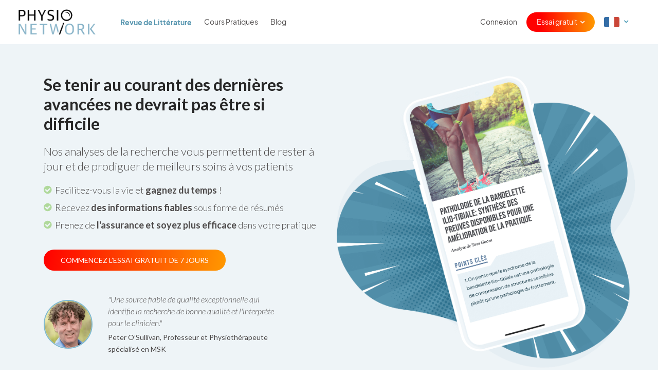

--- FILE ---
content_type: text/html; charset=UTF-8
request_url: https://www.physio-network.com/fr/research-reviews/?redirect_to=https%3A%2F%2Fwww.physio-network.com%2Ffr%2Fblog%2Fexercices-pour-la-periostite%2F%23comments
body_size: 20563
content:
<!DOCTYPE html>
<html lang="fr-FR" xmlns:og="http://opengraphprotocol.org/schema/" xmlns:fb="http://www.facebook.com/2008/fbml" prefix="og: https://ogp.me/ns#" class="no-js no-svg">

<head>
    <meta charset="UTF-8">
    <meta name="viewport" content="width=device-width, initial-scale=1, maximum-scale=1, user-scalable=0">
    <meta name="ahrefs-site-verification" content="6da2f1a7cc235f0bc260da4b946a0e6916b4144760bf847ece046954bce3474b">
    <link rel="preload" href="https://www.physio-network.com/fr/wp-content/themes/physio/theme-v2/assets/fonts/EudoxusSans-Light.woff2" as="font" type="font/woff2" crossorigin="anonymous" />
    <link rel="preload" href="https://www.physio-network.com/fr/wp-content/themes/physio/theme-v2/assets/fonts/EudoxusSans-Regular.woff2" as="font" type="font/woff2" crossorigin="anonymous" />
    <link rel="preload" href="https://www.physio-network.com/fr/wp-content/themes/physio/theme-v2/assets/fonts/EudoxusSans-Bold.woff2" as="font" type="font/woff2" crossorigin="anonymous" />

    <link rel="icon" type="image/x-icon" href="https://www.physio-network.com/fr/wp-content/themes/physio/theme-v2/assets/img/favicon/favicon.ico" /><link rel="apple-touch-icon" sizes="180x180" href="https://cdn.shortpixel.ai/spai2/q_lossy+ret_img+to_webp/www.physio-network.com/fr/wp-content/themes/physio/theme-v2/assets/img/favicon/apple-touch-icon.png" data-spai-egr="1"><link rel="icon" type="image/png" sizes="32x32" href="https://cdn.shortpixel.ai/spai2/q_lossy+ret_img+to_webp/www.physio-network.com/fr/wp-content/themes/physio/theme-v2/assets/img/favicon/favicon-32x32.png" data-spai-egr="1"><link rel="icon" type="image/png" sizes="16x16" href="https://cdn.shortpixel.ai/spai2/q_lossy+ret_img+to_webp/www.physio-network.com/fr/wp-content/themes/physio/theme-v2/assets/img/favicon/favicon-16x16.png" data-spai-egr="1"><link rel="manifest" href="https://www.physio-network.com/fr/wp-content/themes/physio/theme-v2/assets/img/favicon/site.webmanifest">
<!-- Optimisation des moteurs de recherche par Rank Math PRO - https://rankmath.com/ -->
<title>Revue de Littérature - Physio Network</title>
<meta name="robots" content="index, follow, max-snippet:-1, max-video-preview:-1, max-image-preview:large"/>
<link rel="canonical" href="https://www.physio-network.com/fr/research-reviews/" />
<meta property="og:locale" content="fr_FR" />
<meta property="og:type" content="article" />
<meta property="og:title" content="Revue de Littérature - Physio Network" />
<meta property="og:url" content="https://www.physio-network.com/fr/research-reviews/" />
<meta property="og:site_name" content="Physio Network" />
<meta property="og:updated_time" content="2026-01-01T02:45:31+00:00" />
<meta property="og:image" content="https://www.physio-network.com/fr/wp-content/uploads/sites/3/2019/11/msNG6o6N.png" />
<meta property="og:image:secure_url" content="https://www.physio-network.com/fr/wp-content/uploads/sites/3/2019/11/msNG6o6N.png" />
<meta property="og:image:width" content="2000" />
<meta property="og:image:height" content="2000" />
<meta property="og:image:alt" content="Revue de Littérature" />
<meta property="og:image:type" content="image/png" />
<meta property="article:published_time" content="2022-12-01T00:00:02+00:00" />
<meta property="article:modified_time" content="2026-01-01T02:45:31+00:00" />
<meta name="twitter:card" content="summary_large_image" />
<meta name="twitter:title" content="Revue de Littérature - Physio Network" />
<meta name="twitter:image" content="https://www.physio-network.com/fr/wp-content/uploads/sites/3/2019/11/msNG6o6N.png" />
<meta name="twitter:label1" content="Temps de lecture" />
<meta name="twitter:data1" content="Moins d’une minute" />
<script type="application/ld+json" class="rank-math-schema-pro">{"@context":"https://schema.org","@graph":[{"@type":["Person","Organization"],"@id":"https://www.physio-network.com/fr/#person","name":"Physio Network"},{"@type":"WebSite","@id":"https://www.physio-network.com/fr/#website","url":"https://www.physio-network.com/fr","name":"Physio Network","publisher":{"@id":"https://www.physio-network.com/fr/#person"},"inLanguage":"fr-FR"},{"@type":"ImageObject","@id":"https://www.physio-network.com/fr/wp-content/uploads/sites/3/2019/11/msNG6o6N.png","url":"https://www.physio-network.com/fr/wp-content/uploads/sites/3/2019/11/msNG6o6N.png","width":"2000","height":"2000","inLanguage":"fr-FR"},{"@type":"WebPage","@id":"https://www.physio-network.com/fr/research-reviews/#webpage","url":"https://www.physio-network.com/fr/research-reviews/","name":"Revue de Litt\u00e9rature - Physio Network","datePublished":"2022-12-01T00:00:02+00:00","dateModified":"2026-01-01T02:45:31+00:00","isPartOf":{"@id":"https://www.physio-network.com/fr/#website"},"primaryImageOfPage":{"@id":"https://www.physio-network.com/fr/wp-content/uploads/sites/3/2019/11/msNG6o6N.png"},"inLanguage":"fr-FR"},{"@type":"Person","@id":"https://www.physio-network.com/fr/author/admin/","name":"Bilbo Baggins","url":"https://www.physio-network.com/fr/author/admin/","image":{"@type":"ImageObject","@id":"https://secure.gravatar.com/avatar/c29b0e65b518c3c19df3a72b1e94b49745db9965ffc1add726871450381c6950?s=96&amp;d=mm&amp;r=g","url":"https://secure.gravatar.com/avatar/c29b0e65b518c3c19df3a72b1e94b49745db9965ffc1add726871450381c6950?s=96&amp;d=mm&amp;r=g","caption":"Bilbo Baggins","inLanguage":"fr-FR"}},{"@type":"Article","headline":"Revue de Litt\u00e9rature - Physio Network","datePublished":"2022-12-01T00:00:02+00:00","dateModified":"2026-01-01T02:45:31+00:00","author":{"@id":"https://www.physio-network.com/fr/author/admin/","name":"Bilbo Baggins"},"publisher":{"@id":"https://www.physio-network.com/fr/#person"},"name":"Revue de Litt\u00e9rature - Physio Network","@id":"https://www.physio-network.com/fr/research-reviews/#richSnippet","isPartOf":{"@id":"https://www.physio-network.com/fr/research-reviews/#webpage"},"image":{"@id":"https://www.physio-network.com/fr/wp-content/uploads/sites/3/2019/11/msNG6o6N.png"},"inLanguage":"fr-FR","mainEntityOfPage":{"@id":"https://www.physio-network.com/fr/research-reviews/#webpage"}}]}</script>
<!-- /Extension Rank Math WordPress SEO -->

<link rel='dns-prefetch' href='//fonts.googleapis.com' />
<link rel="alternate" title="oEmbed (JSON)" type="application/json+oembed" href="https://www.physio-network.com/fr/wp-json/oembed/1.0/embed?url=https%3A%2F%2Fwww.physio-network.com%2Ffr%2Fresearch-reviews%2F" />
<link rel="alternate" title="oEmbed (XML)" type="text/xml+oembed" href="https://www.physio-network.com/fr/wp-json/oembed/1.0/embed?url=https%3A%2F%2Fwww.physio-network.com%2Ffr%2Fresearch-reviews%2F&#038;format=xml" />
<style id='wp-img-auto-sizes-contain-inline-css' type='text/css'>
img:is([sizes=auto i],[sizes^="auto," i]){contain-intrinsic-size:3000px 1500px}
/*# sourceURL=wp-img-auto-sizes-contain-inline-css */
</style>
<style id='wp-emoji-styles-inline-css' type='text/css'>

	img.wp-smiley, img.emoji {
		display: inline !important;
		border: none !important;
		box-shadow: none !important;
		height: 1em !important;
		width: 1em !important;
		margin: 0 0.07em !important;
		vertical-align: -0.1em !important;
		background: none !important;
		padding: 0 !important;
	}
/*# sourceURL=wp-emoji-styles-inline-css */
</style>
<style id='wp-block-library-inline-css' type='text/css'>
:root{--wp-block-synced-color:#7a00df;--wp-block-synced-color--rgb:122,0,223;--wp-bound-block-color:var(--wp-block-synced-color);--wp-editor-canvas-background:#ddd;--wp-admin-theme-color:#007cba;--wp-admin-theme-color--rgb:0,124,186;--wp-admin-theme-color-darker-10:#006ba1;--wp-admin-theme-color-darker-10--rgb:0,107,160.5;--wp-admin-theme-color-darker-20:#005a87;--wp-admin-theme-color-darker-20--rgb:0,90,135;--wp-admin-border-width-focus:2px}@media (min-resolution:192dpi){:root{--wp-admin-border-width-focus:1.5px}}.wp-element-button{cursor:pointer}:root .has-very-light-gray-background-color{background-color:#eee}:root .has-very-dark-gray-background-color{background-color:#313131}:root .has-very-light-gray-color{color:#eee}:root .has-very-dark-gray-color{color:#313131}:root .has-vivid-green-cyan-to-vivid-cyan-blue-gradient-background{background:linear-gradient(135deg,#00d084,#0693e3)}:root .has-purple-crush-gradient-background{background:linear-gradient(135deg,#34e2e4,#4721fb 50%,#ab1dfe)}:root .has-hazy-dawn-gradient-background{background:linear-gradient(135deg,#faaca8,#dad0ec)}:root .has-subdued-olive-gradient-background{background:linear-gradient(135deg,#fafae1,#67a671)}:root .has-atomic-cream-gradient-background{background:linear-gradient(135deg,#fdd79a,#004a59)}:root .has-nightshade-gradient-background{background:linear-gradient(135deg,#330968,#31cdcf)}:root .has-midnight-gradient-background{background:linear-gradient(135deg,#020381,#2874fc)}:root{--wp--preset--font-size--normal:16px;--wp--preset--font-size--huge:42px}.has-regular-font-size{font-size:1em}.has-larger-font-size{font-size:2.625em}.has-normal-font-size{font-size:var(--wp--preset--font-size--normal)}.has-huge-font-size{font-size:var(--wp--preset--font-size--huge)}.has-text-align-center{text-align:center}.has-text-align-left{text-align:left}.has-text-align-right{text-align:right}.has-fit-text{white-space:nowrap!important}#end-resizable-editor-section{display:none}.aligncenter{clear:both}.items-justified-left{justify-content:flex-start}.items-justified-center{justify-content:center}.items-justified-right{justify-content:flex-end}.items-justified-space-between{justify-content:space-between}.screen-reader-text{border:0;clip-path:inset(50%);height:1px;margin:-1px;overflow:hidden;padding:0;position:absolute;width:1px;word-wrap:normal!important}.screen-reader-text:focus{background-color:#ddd;clip-path:none;color:#444;display:block;font-size:1em;height:auto;left:5px;line-height:normal;padding:15px 23px 14px;text-decoration:none;top:5px;width:auto;z-index:100000}html :where(.has-border-color){border-style:solid}html :where([style*=border-top-color]){border-top-style:solid}html :where([style*=border-right-color]){border-right-style:solid}html :where([style*=border-bottom-color]){border-bottom-style:solid}html :where([style*=border-left-color]){border-left-style:solid}html :where([style*=border-width]){border-style:solid}html :where([style*=border-top-width]){border-top-style:solid}html :where([style*=border-right-width]){border-right-style:solid}html :where([style*=border-bottom-width]){border-bottom-style:solid}html :where([style*=border-left-width]){border-left-style:solid}html :where(img[class*=wp-image-]){height:auto;max-width:100%}:where(figure){margin:0 0 1em}html :where(.is-position-sticky){--wp-admin--admin-bar--position-offset:var(--wp-admin--admin-bar--height,0px)}@media screen and (max-width:600px){html :where(.is-position-sticky){--wp-admin--admin-bar--position-offset:0px}}

/*# sourceURL=wp-block-library-inline-css */
</style><style id='global-styles-inline-css' type='text/css'>
:root{--wp--preset--aspect-ratio--square: 1;--wp--preset--aspect-ratio--4-3: 4/3;--wp--preset--aspect-ratio--3-4: 3/4;--wp--preset--aspect-ratio--3-2: 3/2;--wp--preset--aspect-ratio--2-3: 2/3;--wp--preset--aspect-ratio--16-9: 16/9;--wp--preset--aspect-ratio--9-16: 9/16;--wp--preset--color--black: #000000;--wp--preset--color--cyan-bluish-gray: #abb8c3;--wp--preset--color--white: #ffffff;--wp--preset--color--pale-pink: #f78da7;--wp--preset--color--vivid-red: #cf2e2e;--wp--preset--color--luminous-vivid-orange: #ff6900;--wp--preset--color--luminous-vivid-amber: #fcb900;--wp--preset--color--light-green-cyan: #7bdcb5;--wp--preset--color--vivid-green-cyan: #00d084;--wp--preset--color--pale-cyan-blue: #8ed1fc;--wp--preset--color--vivid-cyan-blue: #0693e3;--wp--preset--color--vivid-purple: #9b51e0;--wp--preset--gradient--vivid-cyan-blue-to-vivid-purple: linear-gradient(135deg,rgb(6,147,227) 0%,rgb(155,81,224) 100%);--wp--preset--gradient--light-green-cyan-to-vivid-green-cyan: linear-gradient(135deg,rgb(122,220,180) 0%,rgb(0,208,130) 100%);--wp--preset--gradient--luminous-vivid-amber-to-luminous-vivid-orange: linear-gradient(135deg,rgb(252,185,0) 0%,rgb(255,105,0) 100%);--wp--preset--gradient--luminous-vivid-orange-to-vivid-red: linear-gradient(135deg,rgb(255,105,0) 0%,rgb(207,46,46) 100%);--wp--preset--gradient--very-light-gray-to-cyan-bluish-gray: linear-gradient(135deg,rgb(238,238,238) 0%,rgb(169,184,195) 100%);--wp--preset--gradient--cool-to-warm-spectrum: linear-gradient(135deg,rgb(74,234,220) 0%,rgb(151,120,209) 20%,rgb(207,42,186) 40%,rgb(238,44,130) 60%,rgb(251,105,98) 80%,rgb(254,248,76) 100%);--wp--preset--gradient--blush-light-purple: linear-gradient(135deg,rgb(255,206,236) 0%,rgb(152,150,240) 100%);--wp--preset--gradient--blush-bordeaux: linear-gradient(135deg,rgb(254,205,165) 0%,rgb(254,45,45) 50%,rgb(107,0,62) 100%);--wp--preset--gradient--luminous-dusk: linear-gradient(135deg,rgb(255,203,112) 0%,rgb(199,81,192) 50%,rgb(65,88,208) 100%);--wp--preset--gradient--pale-ocean: linear-gradient(135deg,rgb(255,245,203) 0%,rgb(182,227,212) 50%,rgb(51,167,181) 100%);--wp--preset--gradient--electric-grass: linear-gradient(135deg,rgb(202,248,128) 0%,rgb(113,206,126) 100%);--wp--preset--gradient--midnight: linear-gradient(135deg,rgb(2,3,129) 0%,rgb(40,116,252) 100%);--wp--preset--font-size--small: 13px;--wp--preset--font-size--medium: 20px;--wp--preset--font-size--large: 36px;--wp--preset--font-size--x-large: 42px;--wp--preset--spacing--20: 0.44rem;--wp--preset--spacing--30: 0.67rem;--wp--preset--spacing--40: 1rem;--wp--preset--spacing--50: 1.5rem;--wp--preset--spacing--60: 2.25rem;--wp--preset--spacing--70: 3.38rem;--wp--preset--spacing--80: 5.06rem;--wp--preset--shadow--natural: 6px 6px 9px rgba(0, 0, 0, 0.2);--wp--preset--shadow--deep: 12px 12px 50px rgba(0, 0, 0, 0.4);--wp--preset--shadow--sharp: 6px 6px 0px rgba(0, 0, 0, 0.2);--wp--preset--shadow--outlined: 6px 6px 0px -3px rgb(255, 255, 255), 6px 6px rgb(0, 0, 0);--wp--preset--shadow--crisp: 6px 6px 0px rgb(0, 0, 0);}:where(.is-layout-flex){gap: 0.5em;}:where(.is-layout-grid){gap: 0.5em;}body .is-layout-flex{display: flex;}.is-layout-flex{flex-wrap: wrap;align-items: center;}.is-layout-flex > :is(*, div){margin: 0;}body .is-layout-grid{display: grid;}.is-layout-grid > :is(*, div){margin: 0;}:where(.wp-block-columns.is-layout-flex){gap: 2em;}:where(.wp-block-columns.is-layout-grid){gap: 2em;}:where(.wp-block-post-template.is-layout-flex){gap: 1.25em;}:where(.wp-block-post-template.is-layout-grid){gap: 1.25em;}.has-black-color{color: var(--wp--preset--color--black) !important;}.has-cyan-bluish-gray-color{color: var(--wp--preset--color--cyan-bluish-gray) !important;}.has-white-color{color: var(--wp--preset--color--white) !important;}.has-pale-pink-color{color: var(--wp--preset--color--pale-pink) !important;}.has-vivid-red-color{color: var(--wp--preset--color--vivid-red) !important;}.has-luminous-vivid-orange-color{color: var(--wp--preset--color--luminous-vivid-orange) !important;}.has-luminous-vivid-amber-color{color: var(--wp--preset--color--luminous-vivid-amber) !important;}.has-light-green-cyan-color{color: var(--wp--preset--color--light-green-cyan) !important;}.has-vivid-green-cyan-color{color: var(--wp--preset--color--vivid-green-cyan) !important;}.has-pale-cyan-blue-color{color: var(--wp--preset--color--pale-cyan-blue) !important;}.has-vivid-cyan-blue-color{color: var(--wp--preset--color--vivid-cyan-blue) !important;}.has-vivid-purple-color{color: var(--wp--preset--color--vivid-purple) !important;}.has-black-background-color{background-color: var(--wp--preset--color--black) !important;}.has-cyan-bluish-gray-background-color{background-color: var(--wp--preset--color--cyan-bluish-gray) !important;}.has-white-background-color{background-color: var(--wp--preset--color--white) !important;}.has-pale-pink-background-color{background-color: var(--wp--preset--color--pale-pink) !important;}.has-vivid-red-background-color{background-color: var(--wp--preset--color--vivid-red) !important;}.has-luminous-vivid-orange-background-color{background-color: var(--wp--preset--color--luminous-vivid-orange) !important;}.has-luminous-vivid-amber-background-color{background-color: var(--wp--preset--color--luminous-vivid-amber) !important;}.has-light-green-cyan-background-color{background-color: var(--wp--preset--color--light-green-cyan) !important;}.has-vivid-green-cyan-background-color{background-color: var(--wp--preset--color--vivid-green-cyan) !important;}.has-pale-cyan-blue-background-color{background-color: var(--wp--preset--color--pale-cyan-blue) !important;}.has-vivid-cyan-blue-background-color{background-color: var(--wp--preset--color--vivid-cyan-blue) !important;}.has-vivid-purple-background-color{background-color: var(--wp--preset--color--vivid-purple) !important;}.has-black-border-color{border-color: var(--wp--preset--color--black) !important;}.has-cyan-bluish-gray-border-color{border-color: var(--wp--preset--color--cyan-bluish-gray) !important;}.has-white-border-color{border-color: var(--wp--preset--color--white) !important;}.has-pale-pink-border-color{border-color: var(--wp--preset--color--pale-pink) !important;}.has-vivid-red-border-color{border-color: var(--wp--preset--color--vivid-red) !important;}.has-luminous-vivid-orange-border-color{border-color: var(--wp--preset--color--luminous-vivid-orange) !important;}.has-luminous-vivid-amber-border-color{border-color: var(--wp--preset--color--luminous-vivid-amber) !important;}.has-light-green-cyan-border-color{border-color: var(--wp--preset--color--light-green-cyan) !important;}.has-vivid-green-cyan-border-color{border-color: var(--wp--preset--color--vivid-green-cyan) !important;}.has-pale-cyan-blue-border-color{border-color: var(--wp--preset--color--pale-cyan-blue) !important;}.has-vivid-cyan-blue-border-color{border-color: var(--wp--preset--color--vivid-cyan-blue) !important;}.has-vivid-purple-border-color{border-color: var(--wp--preset--color--vivid-purple) !important;}.has-vivid-cyan-blue-to-vivid-purple-gradient-background{background: var(--wp--preset--gradient--vivid-cyan-blue-to-vivid-purple) !important;}.has-light-green-cyan-to-vivid-green-cyan-gradient-background{background: var(--wp--preset--gradient--light-green-cyan-to-vivid-green-cyan) !important;}.has-luminous-vivid-amber-to-luminous-vivid-orange-gradient-background{background: var(--wp--preset--gradient--luminous-vivid-amber-to-luminous-vivid-orange) !important;}.has-luminous-vivid-orange-to-vivid-red-gradient-background{background: var(--wp--preset--gradient--luminous-vivid-orange-to-vivid-red) !important;}.has-very-light-gray-to-cyan-bluish-gray-gradient-background{background: var(--wp--preset--gradient--very-light-gray-to-cyan-bluish-gray) !important;}.has-cool-to-warm-spectrum-gradient-background{background: var(--wp--preset--gradient--cool-to-warm-spectrum) !important;}.has-blush-light-purple-gradient-background{background: var(--wp--preset--gradient--blush-light-purple) !important;}.has-blush-bordeaux-gradient-background{background: var(--wp--preset--gradient--blush-bordeaux) !important;}.has-luminous-dusk-gradient-background{background: var(--wp--preset--gradient--luminous-dusk) !important;}.has-pale-ocean-gradient-background{background: var(--wp--preset--gradient--pale-ocean) !important;}.has-electric-grass-gradient-background{background: var(--wp--preset--gradient--electric-grass) !important;}.has-midnight-gradient-background{background: var(--wp--preset--gradient--midnight) !important;}.has-small-font-size{font-size: var(--wp--preset--font-size--small) !important;}.has-medium-font-size{font-size: var(--wp--preset--font-size--medium) !important;}.has-large-font-size{font-size: var(--wp--preset--font-size--large) !important;}.has-x-large-font-size{font-size: var(--wp--preset--font-size--x-large) !important;}
/*# sourceURL=global-styles-inline-css */
</style>

<style id='classic-theme-styles-inline-css' type='text/css'>
/*! This file is auto-generated */
.wp-block-button__link{color:#fff;background-color:#32373c;border-radius:9999px;box-shadow:none;text-decoration:none;padding:calc(.667em + 2px) calc(1.333em + 2px);font-size:1.125em}.wp-block-file__button{background:#32373c;color:#fff;text-decoration:none}
/*# sourceURL=/wp-includes/css/classic-themes.min.css */
</style>
<link rel='stylesheet' id='contact-form-7-css' href='https://www.physio-network.com/fr/wp-content/plugins/contact-form-7/includes/css/styles.css?ver=6.1.4' type='text/css' media='all' />
<link rel='stylesheet' id='google-font-css' href='//fonts.googleapis.com/css?family=Lato%3A300%2C300i%2C700%2C700i%2C400%2C400i%7CKalam%3A300%2C700&#038;ver=88c12b4a07e3b2789b98cecf28fdde83' type='text/css' media='all' />
<link rel='stylesheet' id='bootstrap-style-css' href='https://www.physio-network.com/fr/wp-content/themes/physio/assets/css/bootstrap.min.css?ver=88c12b4a07e3b2789b98cecf28fdde83' type='text/css' media='all' />
<link rel='stylesheet' id='fontawesome-style-css' href='https://www.physio-network.com/fr/wp-content/themes/physio/assets/css/font-awesome.min.css?ver=88c12b4a07e3b2789b98cecf28fdde83' type='text/css' media='all' />
<link rel='stylesheet' id='select2-style-css' href='https://www.physio-network.com/fr/wp-content/themes/physio/assets/css/select2.min.css?ver=88c12b4a07e3b2789b98cecf28fdde83' type='text/css' media='all' />
<link rel='stylesheet' id='rateyo-style-css' href='https://www.physio-network.com/fr/wp-content/themes/physio/assets/css/jquery.rateyo.min.css?ver=88c12b4a07e3b2789b98cecf28fdde83' type='text/css' media='all' />
<link rel='stylesheet' id='magnific-style-css' href='https://www.physio-network.com/fr/wp-content/themes/physio/assets/css/magnific-popup.css?ver=88c12b4a07e3b2789b98cecf28fdde83' type='text/css' media='all' />
<link rel='stylesheet' id='tooltip-style-css' href='https://www.physio-network.com/fr/wp-content/themes/physio/assets/css/tooltipster.bundle.min.css?ver=88c12b4a07e3b2789b98cecf28fdde83' type='text/css' media='all' />
<link rel='stylesheet' id='swiper-style-css' href='https://www.physio-network.com/fr/wp-content/themes/physio/assets/css/swiper.min.css?ver=88c12b4a07e3b2789b98cecf28fdde83' type='text/css' media='all' />
<link rel='stylesheet' id='rangeslider-style-css' href='https://www.physio-network.com/fr/wp-content/themes/physio/assets/css/rangeslider.css?ver=88c12b4a07e3b2789b98cecf28fdde83' type='text/css' media='all' />
<link rel='stylesheet' id='physio-network-style-css' href='https://www.physio-network.com/fr/wp-content/themes/physio/style.css?ver=1768724170' type='text/css' media='all' />
<script type="text/javascript" src="https://www.physio-network.com/fr/wp-includes/js/jquery/jquery.min.js?ver=3.7.1" id="jquery-core-js"></script>
<script type="text/javascript" src="https://www.physio-network.com/fr/wp-includes/js/jquery/jquery-migrate.min.js?ver=3.4.1" id="jquery-migrate-js"></script>
<link rel="https://api.w.org/" href="https://www.physio-network.com/fr/wp-json/" /><link rel="alternate" title="JSON" type="application/json" href="https://www.physio-network.com/fr/wp-json/wp/v2/pages/60" /><link rel="EditURI" type="application/rsd+xml" title="RSD" href="https://www.physio-network.com/fr/xmlrpc.php?rsd" />

<link rel='shortlink' href='https://www.physio-network.com/fr/?p=60' />
<script src="https://www.physio-network.com/fr/wp-content/themes/physio/theme-v2/assets/js/alpine.min.js" defer></script>        <style>
            #at4-share {
                display: none !important;
            }
        </style>
    <style type="text/css">.recentcomments a{display:inline !important;padding:0 !important;margin:0 !important;}</style>		<style type="text/css" id="wp-custom-css">
			p.aligncenter,p.aligncentre,i.aligncenter,i.aligncentre{
     text-align: center;
}
 p.alignleft,i.alignleft{
     text-align: center;
}
 img.aligncenter,img.aligncentre,img.alignleft{
     max-width: 500px;
     margin: 10px 0px;
     width: 100%;
}
 .video-container {
     position: relative;
     padding-bottom: 56.25%;
     padding-top: 30px;
     height: 0;
     overflow: hidden;
     margin-bottom: 20px;
}
 .video-container iframe, .video-container object, .video-container embed {
     position: absolute;
     top: 0;
     left: 0;
     width: 100%;
     height: 100%;
}
 .single-post table tr td {
     border: 1px solid #e4e4e4;
     padding: 10px;
     white-space: pre-wrap;
    /* css-3 */
     white-space: -moz-pre-wrap;
    /* Mozilla, since 1999 */
     white-space: -pre-wrap;
    /* Opera 4-6 */
     white-space: -o-pre-wrap;
    /* Opera 7 */
     word-wrap: break-word;
    /* Internet Explorer 5.5+ */
}
 .single-post table tr th {
     padding: 10px;
     background-color: #91cade;
     border: 1px solid #e4e4e4;
     color: white;
     font-weight: 400;
     white-space: pre-wrap;
    /* css-3 */
     white-space: -moz-pre-wrap;
    /* Mozilla, since 1999 */
     white-space: -pre-wrap;
    /* Opera 4-6 */
     white-space: -o-pre-wrap;
    /* Opera 7 */
     word-wrap: break-word;
    /* Internet Explorer 5.5+ */
}
 .single-post table {
     margin-bottom: 20px;
     display: block;
     overflow-x: auto;
     white-space: nowrap;
}
 		</style>
		
    
        
        <!-- Google Tag Manager -->
        <script>
            (function(w, d, s, l, i) {
                w[l] = w[l] || [];
                w[l].push({
                    'gtm.start': new Date().getTime(),
                    event: 'gtm.js'
                });
                var f = d.getElementsByTagName(s)[0],
                    j = d.createElement(s),
                    dl = l != 'dataLayer' ? '&l=' + l : '';
                j.async = true;
                j.src =
                    'https://www.googletagmanager.com/gtm.js?id=' + i + dl;
                f.parentNode.insertBefore(j, f);
            })(window, document, 'script', 'dataLayer', 'GTM-PS77SWX');
        </script>
        <!-- End Google Tag Manager -->

        
        
    
    
    <script type="text/javascript" async src="https://static.klaviyo.com/onsite/js/klaviyo.js?company_id=TVa3AR"></script>
<link href="https://cdn.shortpixel.ai" rel="preconnect" crossorigin></head>

<body data-rsssl=1 class="wp-singular page-template page-template-templates page-template-research-reviews-new page-template-templatesresearch-reviews-new-php page page-id-60 page-parent wp-embed-responsive wp-theme-physio has--not-active-account user-not-logged-in">

    <!-- Google Tag Manager (noscript) -->
    <noscript><iframe src="https://www.googletagmanager.com/ns.html?id=GTM-PS77SWX" height="0" width="0" style="display:none;visibility:hidden"></iframe></noscript>
    <!-- End Google Tag Manager (noscript) -->


    
    
    <header id="header-mobile-menu" class="slideout-menu slideout-menu-right">
        <ul id="menu-main-menu" class="menu-nav"><li id="menu-item-132" class="show-inactive menu-item menu-item-type-post_type menu-item-object-page current-menu-item page_item page-item-60 current_page_item menu-item-132"><a href="https://www.physio-network.com/fr/research-reviews/" aria-current="page">Revue de Littérature</a></li>
<li id="menu-item-12563" class="menu-item menu-item-type-post_type menu-item-object-page menu-item-12563"><a href="https://www.physio-network.com/fr/practicals/">Cours Pratiques</a></li>
<li id="menu-item-2201" class="menu-item menu-item-type-post_type menu-item-object-page menu-item-2201"><a href="https://www.physio-network.com/fr/blog/">Blog</a></li>
<li id="menu-item-28" class="hide-for-guest menu-item menu-item-type-post_type menu-item-object-page menu-item-28"><a href="https://www.physio-network.com/fr/my-account/">Mon compte</a></li>
<li class="menu-item menu-item-custom menu-item-signin"><a href="https://www.physio-network.com/fr/login/?redirect_to=https%3A%2F%2Fwww.physio-network.com%2Ffr%2Fblog%2Fexercices-pour-la-periostite%2F%23comments">Connexion</a></li><li class="menu-item menu-item-custom menu-item-has-children menu-item-signup">
					<a href="javascript:">Essai gratuit</a>
					<ul class="sub-menu">
						<li class="menu-item">
							<a href="https://www.physio-network.com/fr/research-reviews/?redirect_to=https%3A%2F%2Fwww.physio-network.com%2Ffr%2Fblog%2Fexercices-pour-la-periostite%2F%23comments"><i class="fa fa-angle-right"></i> Revues de littérature</a>
						</li>
						<li class="menu-item">
							<a href="https://www.physio-network.com/fr/practicals/?redirect_to=https%3A%2F%2Fwww.physio-network.com%2Ffr%2Fblog%2Fexercices-pour-la-periostite%2F%23comments"><i class="fa fa-angle-right"></i> Les cours pratiques</a>
						</li>
					</ul>
					</li><li class="menu-item menu-item-has-children menu-lang-country dd-icon">
				<a href="javascript:"><img src="[data-uri]" data-spai="1" class="fr-flag"></a>
				<ul class="sub-menu">
					<li class="menu-item">
						<a href="https://www.physio-network.com"><i class="fa fa-angle-right"></i> <img src="[data-uri]" data-spai="1" class="en-flag"></a>
					</li>
					<li class="menu-item">
						<a href="https://www.physio-network.com/es"><i class="fa fa-angle-right"></i> <img src="[data-uri]" data-spai="1" class="es-flag"></a>
					</li>
                    <li class="menu-item">
						<a href="https://www.physio-network.com/it"><i class="fa fa-angle-right"></i> <img src="[data-uri]" data-spai="1" class="it-flag"></a>
					</li>
                    <li class="menu-item">
						<a href="https://www.physio-network.com/pt"><i class="fa fa-angle-right"></i> <img src="[data-uri]" data-spai="1" class="pt-flag"></a>
					</li>
				</ul>
			</li></ul>    </header>

    <div id="main-panel">
                

        
                
        
        
        <header id="new-header">
            <div class="container">
                <div class="row align-items-center">
                    <div class="col-6 col-lg-2 custom-col">
                        <a href="https://www.physio-network.com/fr" class="logo"><img src="https://cdn.shortpixel.ai/spai2/q_lossy+ret_img+to_webp/www.physio-network.com/fr/wp-content/themes/physio/assets/images/tinified/pn_logo.png" data-spai-egr="1" alt="Physio Network Logo" data-spai-eager="true"></a>
                    </div>
                    <div class="col-6 col-lg-10">
                        <div class="header-nav">
                            <ul id="menu-main-menu-1" class="menu-nav"><li class="show-inactive menu-item menu-item-type-post_type menu-item-object-page current-menu-item page_item page-item-60 current_page_item menu-item-132"><a href="https://www.physio-network.com/fr/research-reviews/" aria-current="page">Revue de Littérature</a></li>
<li class="menu-item menu-item-type-post_type menu-item-object-page menu-item-12563"><a href="https://www.physio-network.com/fr/practicals/">Cours Pratiques</a></li>
<li class="menu-item menu-item-type-post_type menu-item-object-page menu-item-2201"><a href="https://www.physio-network.com/fr/blog/">Blog</a></li>
<li class="hide-for-guest menu-item menu-item-type-post_type menu-item-object-page menu-item-28"><a href="https://www.physio-network.com/fr/my-account/">Mon compte</a></li>
<li class="menu-item menu-item-custom menu-item-signin"><a href="https://www.physio-network.com/fr/login/?redirect_to=https%3A%2F%2Fwww.physio-network.com%2Ffr%2Fblog%2Fexercices-pour-la-periostite%2F%23comments">Connexion</a></li><li class="menu-item menu-item-custom menu-item-has-children menu-item-signup">
					<a href="javascript:">Essai gratuit</a>
					<ul class="sub-menu">
						<li class="menu-item">
							<a href="https://www.physio-network.com/fr/research-reviews/?redirect_to=https%3A%2F%2Fwww.physio-network.com%2Ffr%2Fblog%2Fexercices-pour-la-periostite%2F%23comments"><i class="fa fa-angle-right"></i> Revues de littérature</a>
						</li>
						<li class="menu-item">
							<a href="https://www.physio-network.com/fr/practicals/?redirect_to=https%3A%2F%2Fwww.physio-network.com%2Ffr%2Fblog%2Fexercices-pour-la-periostite%2F%23comments"><i class="fa fa-angle-right"></i> Les cours pratiques</a>
						</li>
					</ul>
					</li><li class="menu-item menu-item-has-children menu-lang-country dd-icon">
				<a href="javascript:"><img src="[data-uri]" data-spai="1" class="fr-flag"></a>
				<ul class="sub-menu">
					<li class="menu-item">
						<a href="https://www.physio-network.com"><i class="fa fa-angle-right"></i> <img src="[data-uri]" data-spai="1" class="en-flag"></a>
					</li>
					<li class="menu-item">
						<a href="https://www.physio-network.com/es"><i class="fa fa-angle-right"></i> <img src="[data-uri]" data-spai="1" class="es-flag"></a>
					</li>
                    <li class="menu-item">
						<a href="https://www.physio-network.com/it"><i class="fa fa-angle-right"></i> <img src="[data-uri]" data-spai="1" class="it-flag"></a>
					</li>
                    <li class="menu-item">
						<a href="https://www.physio-network.com/pt"><i class="fa fa-angle-right"></i> <img src="[data-uri]" data-spai="1" class="pt-flag"></a>
					</li>
				</ul>
			</li></ul>                        </div>
                        <a href="#" class="menu-toggle-button"><i class="fa fa-bars"></i></a>
                                            </div>
                </div>
            </div>
        </header>
<div class="main-content new-rr-page">

    
        
        <div class="hero-section-promo" style="background-color:#eef4f7">
            <div class="container">

                <div class="row">
                    <div class="col-12 col-lg-6">
                        <div class="row">
                            <div class="col-12">
                                <h1>Se tenir au courant des dernières avancées ne devrait pas être si difficile</h1>
                                <p>Nos analyses de la recherche vous permettent de rester à jour et de prodiguer de meilleurs soins à vos patients</p>
                                <ul class="mb-3">
                                    <li><i class="fa fa-check-circle"></i>  Facilitez-vous la vie et <strong>gagnez du temps</strong> !</li>
                                    <li><i class="fa fa-check-circle"></i> Recevez <strong>des informations fiables </strong> sous forme de résumés</li>
                                    <li><i class="fa fa-check-circle"></i> Prenez de <strong>l'assurance et soyez plus efficace</strong> dans votre pratique</li>
                                </ul>

                                <a  href="javascript:;" class="btn btn-dual-color-bg js-scroll-to-plans with-br">
                                                                            <span>Commencez l’essai gratuit de 7 jours</span>
                                                                    </a>

                            </div>
                        </div>
                        <div class="row align-items-center justify-content-center mt-4 social-proof">
                            <div class="col-3 image">
                                <img src="[data-uri]" data-spai="1" alt="testimonal">
                            </div>
                            <div class="col-9 text">
                                <p><i>"Une source fiable de qualité exceptionnelle qui identifie la recherche de bonne qualité et l'interprète pour le clinicien."</i></p>
                                <p class="author"><b>Peter O’Sullivan, Professeur et Physiothérapeute spécialisé en MSK</b></p>
                            </div>
                        </div>
                    </div>
                    <div class="col-12 col-lg-6 text-center">
                                                    <img src="https://www.physio-network.com/fr/wp-content/themes/physio/theme-v2/assets/img/rr-promo/hero-image_FR.png" alt="Hero Image" data-spai-excluded="true" class="hero-image">
                                            </div>
                </div>
            </div>
        </div>

        
        
        
        <div class="on-top-section">
            <div class="container">
                <div class="row mb-4">
                    <div class="col-12 text-center">
                                                    <h3>Staying on top of the research in physical therapy is <b>no easy task</b></h3>
                                            </div>
                </div>
                <div class="row">
                    <div class="col-12 col-sm-6 col-md-3 text-center">
                        <img src="[data-uri]" data-spai="1" alt="Many Published Reviews" class="review-icon">
                        <p>Des milliers d'articles de recherche sont publiés chaque mois</p>
                    </div>
                    <div class="col-12 col-sm-6 col-md-3 text-center">
                        <img src="[data-uri]" data-spai="1" alt="Save Money" class="review-icon">
                        <p>Leur accès coûte cher</p>
                    </div>
                    <div class="col-12 col-sm-6 col-md-3 text-center">
                        <img src="[data-uri]" data-spai="1" alt="Easily Searchable" class="review-icon">
                        <p>Les articles cliniquement pertinents sont difficiles à trouver</p>
                    </div>
                    <div class="col-12 col-sm-6 col-md-3 text-center">
                        <img src="[data-uri]" data-spai="1" alt="Time Saving" class="review-icon">
                        <p>Analyser et interpréter un texte intégral prend beaucoup de temps</p>
                    </div>
                </div>
            </div>
        </div>

        <div class="top-section" style="background-color: #f7f7f7;">
            <div class="container">
                <div class="row mb-4">
                    <div class="col-12 text-center">
                        <h3>Nous pouvons vous <b>aider</b>!</h3>
                    </div>
                </div>
                <div class="row">
                    <div class="col-12 col-sm-6 col-md-3 text-center">
                        <img src="[data-uri]" data-spai="1" alt="App Reviews" class="review-icon">
                        <p>Recevez 12 revues de la littérature scientifique tous les mois</p>
                    </div>
                    <div class="col-12 col-sm-6 col-md-3 text-center">
                        <img src="[data-uri]" data-spai="1" alt="Find Reviews" class="review-icon">
                        <p>Les articles sont sélectionnés et évalués par des spécialistes du domaine</p>
                    </div>
                    <div class="col-12 col-sm-6 col-md-3 text-center mt-2 mt-md-0">
                        <img src="[data-uri]" data-spai="1" alt="Time Saving" class="review-icon">
                        <p>Lisez chaque revue en 5 minutes</p>
                    </div>
                    <div class="col-12 col-sm-6 col-md-3 text-center mt-2 mt-md-0">
                                                    <img src="[data-uri]" data-spai="1" alt="Quiz" class="review-icon">
                            <p>Testez vos connaissances grâce à nos quiz mensuels</p>
                                            </div>
                    <div class="col-12 text-center mt-2">
                        <a  href="javascript:;" class="btn btn-dual-color-bg js-scroll-to-plans ft2">
                                                            <span>Commencez l’essai gratuit de 7 jours</span>
                                                    </a>
                    </div>
                </div>

                                    <div class="row">
                        <div class="col-12 text-center mt-2">
                            <div class="option-section">
                                <ul>
                                    <li>
                                        <img src="[data-uri]" data-spai="1" alt="icon">
                                        <span>Une garantie satisfait ou remboursé de 30 jours</span>
                                    </li>
                                    <li>
                                        <img src="[data-uri]" data-spai="1" alt="icon">
                                        <span>Annulez à tout moment</span>
                                    </li>
                                </ul>
                            </div>
                        </div>
                    </div>
                
            </div>
        </div>

        <section class="new-carousal">
            <div class="container">

                <h3>
                    Études analysées en                    <strong>Janvier</strong>
                </h3>

                <div class="carousal">

                    <div class="swiper-button-prev">
                        <i class="fa fa-angle-left"></i>
                    </div>
                    <div class="swiper-button-next">
                        <i class="fa fa-angle-right"></i>
                    </div>

                    <div class="swiper-container">
                        <div class="swiper-wrapper">

                                                                <div class="swiper-slide">
                                        <div class="carousal-slide">
                                            <div class="top">
                                                                                                    <img src="[data-uri]" data-spai="1" alt="review-preview">
                                                                                            </div>
                                            <div class="details">

                                                                                                    <h4>La vidéo 2D prédit les récidives de lésion du LCA chez les athlètes féminines</h4>
                                                
                                                                                                    <div class="author">Dr Travis Pollen</div>
                                                                                            </div>
                                        </div>
                                    </div>
                                                                <div class="swiper-slide">
                                        <div class="carousal-slide">
                                            <div class="top">
                                                                                                    <img src="[data-uri]" data-spai="1" alt="review-preview">
                                                                                            </div>
                                            <div class="details">

                                                                                                    <h4>Précision de l’examen de l’épaule avec radiographies négatives</h4>
                                                
                                                                                                    <div class="author">Dr Michael Reiman</div>
                                                                                            </div>
                                        </div>
                                    </div>
                                                                <div class="swiper-slide">
                                        <div class="carousal-slide">
                                            <div class="top">
                                                                                                    <img src="[data-uri]" data-spai="1" alt="review-preview">
                                                                                            </div>
                                            <div class="details">

                                                                                                    <h4>Douleur cervicale liée au sommeil et à l’activité, pas à la posture lors de l’utilisation du téléphone</h4>
                                                
                                                                                                    <div class="author">Dr Sandy Hilton</div>
                                                                                            </div>
                                        </div>
                                    </div>
                                                                <div class="swiper-slide">
                                        <div class="carousal-slide">
                                            <div class="top">
                                                                                                    <img src="[data-uri]" data-spai="1" alt="review-preview">
                                                                                            </div>
                                            <div class="details">

                                                                                                    <h4>La force musculaire prédit la fonction dans l’arthrose sévère du genou</h4>
                                                
                                                                                                    <div class="author">Anthony Teoli</div>
                                                                                            </div>
                                        </div>
                                    </div>
                                                                <div class="swiper-slide">
                                        <div class="carousal-slide">
                                            <div class="top">
                                                                                                    <img src="[data-uri]" data-spai="1" alt="review-preview">
                                                                                            </div>
                                            <div class="details">

                                                                                                    <h4>Résultats IRM et lombalgie : revue systématique</h4>
                                                
                                                                                                    <div class="author">Robin Kerr</div>
                                                                                            </div>
                                        </div>
                                    </div>
                                                                <div class="swiper-slide">
                                        <div class="carousal-slide">
                                            <div class="top">
                                                                                                    <img src="[data-uri]" data-spai="1" alt="review-preview">
                                                                                            </div>
                                            <div class="details">

                                                                                                    <h4>Trajectoires d’activité et de fonction chez les femmes âgées</h4>
                                                
                                                                                                    <div class="author">Dr Mariana Wingood</div>
                                                                                            </div>
                                        </div>
                                    </div>
                                                                <div class="swiper-slide">
                                        <div class="carousal-slide">
                                            <div class="top">
                                                                                                    <img src="[data-uri]" data-spai="1" alt="review-preview">
                                                                                            </div>
                                            <div class="details">

                                                                                                    <h4>Tendinopathie : interaction entre contrainte mécanique, inflammation et vascularisation</h4>
                                                
                                                                                                    <div class="author">Dr Seth O'Neill</div>
                                                                                            </div>
                                        </div>
                                    </div>
                                                                <div class="swiper-slide">
                                        <div class="carousal-slide">
                                            <div class="top">
                                                                                                    <img src="[data-uri]" data-spai="1" alt="review-preview">
                                                                                            </div>
                                            <div class="details">

                                                                                                    <h4>Bienfaits d’un an de thérapie par restriction du flux sanguin dans la rééducation de l’arthrose du genou</h4>
                                                
                                                                                                    <div class="author">Dr Nicholas Rolnick</div>
                                                                                            </div>
                                        </div>
                                    </div>
                                                                <div class="swiper-slide">
                                        <div class="carousal-slide">
                                            <div class="top">
                                                                                                    <img src="[data-uri]" data-spai="1" alt="review-preview">
                                                                                            </div>
                                            <div class="details">

                                                                                                    <h4>Effets de la thérapie manuelle sur la sensibilisation centrale dans la lombalgie</h4>
                                                
                                                                                                    <div class="author">Dr Sarah Haag</div>
                                                                                            </div>
                                        </div>
                                    </div>
                                                                <div class="swiper-slide">
                                        <div class="carousal-slide">
                                            <div class="top">
                                                                                                    <img src="[data-uri]" data-spai="1" alt="review-preview">
                                                                                            </div>
                                            <div class="details">

                                                                                                    <h4>Nouvelle classification IRM du potentiel de cicatrisation du LCA (critères ACL-ARCH)</h4>
                                                
                                                                                                    <div class="author">Dr Teddy Willsey</div>
                                                                                            </div>
                                        </div>
                                    </div>
                                                                <div class="swiper-slide">
                                        <div class="carousal-slide">
                                            <div class="top">
                                                                                                    <img src="[data-uri]" data-spai="1" alt="review-preview">
                                                                                            </div>
                                            <div class="details">

                                                                                                    <h4>Modifications tendineuses et fonction dans une étude d’exercices pour la coiffe des rotateurs</h4>
                                                
                                                                                                    <div class="author">Todd Hargrove</div>
                                                                                            </div>
                                        </div>
                                    </div>
                                                                <div class="swiper-slide">
                                        <div class="carousal-slide">
                                            <div class="top">
                                                                                                    <img src="[data-uri]" data-spai="1" alt="review-preview">
                                                                                            </div>
                                            <div class="details">

                                                                                                    <h4>Les patients valorisent la thérapie physique pour la lombalgie, même avec de faibles bénéfices</h4>
                                                
                                                                                                    <div class="author">Ben Cormack</div>
                                                                                            </div>
                                        </div>
                                    </div>
                            
                        </div>
                    </div>

                </div>
            </div>
        </section>

        <div class="logos-section background-grey">
            <div class="container">
                <div class="row">
                    <div class="col-12 text-center">
                        <h3><b>Ces organismes nous lisent</b></h3>
                    </div>
                </div>
                <div class="team-logos">

                    <div class="swiper-button-prev">
                        <i class="fa fa-angle-left"></i>
                    </div>
                    <div class="swiper-button-next">
                        <i class="fa fa-angle-right"></i>
                    </div>

                    <div class="swiper-container">
                        <div class="swiper-wrapper">
                            <div class="swiper-slide">
                                <img src="[data-uri]" data-spai="1" alt="Leicester City" class="used-icon">
                            </div>
                            <div class="swiper-slide">
                                <img src="[data-uri]" data-spai="1" alt="Fulham" class="used-icon">
                            </div>
                            <div class="swiper-slide">
                                <img src="[data-uri]" data-spai="1" alt="Scotland" class="used-icon">
                            </div>
                            <div class="swiper-slide">
                                <img src="[data-uri]" data-spai="1" alt="NHS" class="used-icon">
                            </div>
                        </div>
                    </div>

                    <!-- <div class="col-6 col-md-3 text-center">
					<img src="[data-uri]" data-spai="1" alt="Leicester City" class="used-icon">
				</div>
				<div class="col-6 col-md-3 col-md-3 text-center">
					<img src="[data-uri]" data-spai="1" alt="Fulham" class="used-icon">
				</div>
				<div class="col-6 col-md-3 col-md-3 text-center mt-2 mt-md-0">
					<img src="[data-uri]" data-spai="1" alt="Scotland" class="used-icon">
				</div>
				<div class="col-6 col-md-3 col-md-3 text-center mt-2 mt-md-0">
					<img src="[data-uri]" data-spai="1" alt="NHS" class="used-icon">
				</div> -->
                </div>
            </div>
        </div>

        
        
        <div class="col-6-image-section">
            <div class="container">

                <div class="row align-items-center justify-content-center">
                    <div class="col-12 col-md-4 text-center">
                        <h3>Enrichissez vos connaissances grâce à nos spécialistes  <strong>reconnus mondialement</strong></h3>
                        <p>Nous sélectionnons parmi des milliers d'études celles qui sont le plus utile à votre pratique.</p>

                        <a href="https://www.physio-network.com/fr/authors/" class="btn btn-dual-color-bg-invert" target="_blank">
                            <span>Faites connaissance avec notre équipe</span>
                            <i class="fa fa-angle-right"></i>
                        </a>
                    </div>
                    <div class="col-12 col-md-8 text-center mt-4 mt-md-0 mb-4">
                        <img src="[data-uri]" data-spai="1" alt="about-rr" style="max-height: 300px;">
                    </div>
                    <a  href="javascript:;" class="btn btn-dual-color-bg js-scroll-to-plans ft2">
                                                    <span>Commencez l’essai gratuit de 7 jours</span>
                                            </a>
                </div>

                                    <div class="row">
                        <div class="col-12 text-center mt-2">
                            <div class="option-section">
                                <ul>
                                    <li>
                                        <img src="[data-uri]" data-spai="1" alt="icon">
                                        <span>Une garantie satisfait ou remboursé de 30 jours</span>
                                    </li>
                                    <li>
                                        <img src="[data-uri]" data-spai="1" alt="icon">
                                        <span>Annulez à tout moment</span>
                                    </li>
                                </ul>
                            </div>
                        </div>
                    </div>
                
            </div>
        </div>

        <div class="topics-section">
            <div class="container">
                <h3 class="mb-3">Nous explorons les <strong>sujets </strong>suivants </h3>
                <div class="topics">

                    <button class="nav-button prev" disabled><i class="fa fa-angle-left"></i></button>
                    <div class="topics-cols">
                        <div class="topics-col">
                            <a href="javascript:" class="btn">
                                <img src="[data-uri]" data-spai="1" alt="Rééducation par l'exercice">
                                <span>Rééducation par l'exercice</span>
                            </a>
                            <a href="javascript:" class="btn">
                                <img src="[data-uri]" data-spai="1" alt="Évaluation et diagnostic">
                                <span>Évaluation et diagnostic</span>
                            </a>
                            <a href="javascript:" class="btn">
                                <img src="[data-uri]" data-spai="1" alt="Raisonnement clinique">
                                <span>Raisonnement clinique</span>
                            </a>
                            <a href="javascript:" class="btn">
                                <img src="[data-uri]" data-spai="1" alt="Communication">
                                <span>Communication</span>
                            </a>
                            <a href="javascript:" class="btn">
                                <img src="[data-uri]" data-spai="1" alt="Gestion de la charge">
                                <span>Gestion de la charge</span>
                            </a>
                            <a href="javascript:" class="btn">
                                <img src="[data-uri]" data-spai="1" alt="Modalités thérapeutiques">
                                <span>Modalités thérapeutiques</span>
                            </a>
                            <a href="javascript:" class="btn">
                                <img src="[data-uri]" data-spai="1" alt="Prévention des blessures">
                                <span>Prévention des blessures</span>
                            </a>
                        </div>

                        <div class="topics-col">
                            <a href="javascript:" class="btn">
                                <img src="[data-uri]" data-spai="1" alt="Science de la douleur
">
                                <span>Science de la douleur
</span>
                            </a>
                            <a href="javascript:" class="btn">
                                <img src="[data-uri]" data-spai="1" alt="Interventions chirurgicales">
                                <span>Interventions chirurgicales</span>
                            </a>
                            <a href="javascript:" class="btn">
                                <img src="[data-uri]" data-spai="1" alt="Thérapie manuelle
">
                                <span>Thérapie manuelle
</span>
                            </a>
                            <a href="javascript:" class="btn">
                                <img src="[data-uri]" data-spai="1" alt="Renforcement musculaire">
                                <span>Renforcement musculaire</span>
                            </a>
                            <a href="javascript:" class="btn">
                                <img src="[data-uri]" data-spai="1" alt="Imagerie">
                                <span>Imagerie</span>
                            </a>
                            <a href="javascript:" class="btn">
                                <img src="[data-uri]" data-spai="1" alt="Reprise du sport">
                                <span>Reprise du sport</span>
                            </a>
                            <a href="javascript:" class="btn">
                                <img src="[data-uri]" data-spai="1" alt="Médication">
                                <span>Médication</span>
                            </a>
                        </div>
                    </div>
                    <button class="nav-button next"><i class="fa fa-angle-right"></i></button>

                </div>
            </div>
        </div>

                    <div class="reviews-section">
                <div class="container">
                    <h3 class="text-center mb-4">Lisez <b>des résumés facile à digérer</b> comme celui-ci</h3>

                    <div class="slider">

                        <div class="swiper-container">
                            <div class="swiper-wrapper">
                                <div class="swiper-slide">
                                    <div class="review-box">
                                                                                    <img class="no-lazy-load" src="https://cdn.shortpixel.ai/spai2/q_lossy+ret_img+to_webp/www.physio-network.com/fr/wp-content/themes/physio/assets/images/fr-rr-07.png" data-spai-egr="1" alt="review-sample-1">
                                                                            </div>
                                </div>
                                <div class="swiper-slide">
                                    <div class="review-box">
                                                                                    <img class="no-lazy-load" src="https://cdn.shortpixel.ai/spai2/q_lossy+ret_img+to_webp/www.physio-network.com/fr/wp-content/themes/physio/assets/images/fr-rr-08.png" data-spai-egr="1" alt="review-sample-1">
                                                                            </div>
                                </div>
                                <div class="swiper-slide">
                                    <div class="review-box">
                                                                                    <img class="no-lazy-load" src="https://cdn.shortpixel.ai/spai2/q_lossy+ret_img+to_webp/www.physio-network.com/fr/wp-content/themes/physio/assets/images/fr-rr-09.png" data-spai-egr="1" alt="review-sample-1">
                                                                            </div>
                                </div>
                                <div class="swiper-slide">
                                    <div class="review-box">
                                                                                    <img class="no-lazy-load" src="https://cdn.shortpixel.ai/spai2/q_lossy+ret_img+to_webp/www.physio-network.com/fr/wp-content/themes/physio/assets/images/fr-rr-10.png" data-spai-egr="1" alt="review-sample-1">
                                                                            </div>
                                </div>
                            </div>
                        </div>
                        <div class="swiper-pagination"></div>

                    </div>

                    <div class="row mt-4">
                        <div class="col-12 text-center">
                            <a  href="javascript:;" class="btn btn-dual-color-bg js-scroll-to-plans ft2">
                                <span>Commencez l’essai gratuit de 7 jours</span>
                            </a>
                        </div>
                    </div>
                </div>
            </div>
        
        <div class="every-month-features">
            <div class="container">
                <div class="row">
                    <div class="col-12 text-center">
                        <h3>Dans chaque numéro, accédez à tout ceci </h3>
                        <p>Accédez en plus à notre <strong>bibliothèque complète </strong> qui comple 903 études analysées</p>
                                                    <img src="[data-uri]" data-spai="1" alt="banner">
                                            </div>
                </div>
            </div>
        </div>

        

        <div class="bjsm-section">
            <div class="container">
                <img src="[data-uri]" data-spai="1" alt="bjsm">
                <h4>Notre revue est approuvée par le <span>British Journal of Sports Medicine</span></h4>
            </div>
        </div>


        <div class="subscriptions-section-rr" id="1" >
            <div class="container container-1200">
                <h2>Rejoignez notre réseau</h2>
                <div class="subscription-plans-wrapper">
                    <div class="btn-group plan-toggles" role="group">
                        <button type="button" class="btn btn-primary js-show-individual-plans" id="individual_plans">Individuel</button>
                        <button type="button" class="btn btn-warning js-show-clinic-plans" id="clinic_plans">Cabinet</button>
                    </div>

                    <div class="container-800">
                        <div class="plans-container">
                            <div class="individual-plans">
                                <div class="row">
                                    <div class="col-12 col-md-6">
                                        <div class="plan-badge invisible">&nbsp;</div>
                                        <div class="plan-box individual-monthly">
                                            <h3 class="plan-title">Abonnement mensuel</h3>
                                            <div class="price" style="font-size:26px;">
                                                <span>€14.99</span>
  par mois                                            </div>
                                            <div class="features">
                                                <ul>
                                                                                                                                                                <li><i class="fa fa-check"></i> Complètement traduites en français</li>
                                                                                                        <li><i class="fa fa-check"></i> Numéros mensuels contenant 12 revues de littérature</li>
                                                                                                        <li><i class="fa fa-check"></i> Lisez TOUS les numéros précédents (>903 revues)</li>
                                                                                                        <li><i class="fa fa-check"></i> Accédez à votre espace membre</li>
                                                    <li><i class="fa fa-check"></i> Annulez à tout moment</li>
                                                </ul>
                                            </div>

                                                                                            <div class="subscribe-button">

                                                                                                            <a href="javascript:" data-mfp-src="https://www.physio-network.com/fr/wp-admin/admin-ajax.php?action=physio_register_popup&redirect_to=https://www.physio-network.com/fr/checkout/?plan=mse-fr" class="btn btn-dual-color-bg popup-ajax js-indvidual-monthly-button rr-i-m ab-style">
                                                            <span>Abonnez-vous maintenant</span><i class="fa fa-angle-right"></i>
                                                        </a>
                                                    
                                                    <style>
                                                        .ab-style {
                                                            border: 2px solid #5794ae;
                                                            background-image: none;
                                                            color: #5794ae !important;
                                                        }

                                                        .ab-style:hover {
                                                            border: 2px solid #5794ae;
                                                            background-image: linear-gradient(rgba(255, 255, 255, 0), rgba(255, 255, 255, 0)), linear-gradient(101deg, #5795af, #9cc9dc);
                                                            background-color: #fff !important;
                                                            color: #fff !important;
                                                        }
                                                    </style>

                                                </div>
                                                                                    </div>
                                    </div>
                                    <div class="col-12 col-md-6">
                                        <div class="plan-badge">Option la plus populaire</div>
                                        <div class="plan-box individual-yearly">
                                            <h3 class="plan-title">Abonnement annuel <strong>(ECONOMISEZ 30%)</strong></h3>
                                            <div class="price">
                                                <strong>
                                                    <span>€9.99</span>
                                                 </strong>
                                                <span>par mois</span>
                                                <span style="display: block; font-size: 15px !important; font-weight: 400;">(payé annuellement)</span>
                                            </div>

                                            <div class="features">
                                                <ul>
                                                    <li><i class="fa fa-check"></i> L’abonnement mensuel <strong class="highlight">EN ENTIER </strong> avec en plus :</li>
                                                    <li><i class="fa fa-check"></i> Une période d'essai gratuite de 7 jours*</li>
                                                    <li><i class="fa fa-check"></i> Le téléchargement et l’impression de TOUS les numéros précédents (>903 revues)</li>
                                                                                                        <li><i class="fa fa-check"></i> Une réduction pour les étudiants<span class="tooltipp"><small class="d-none">Réduction disponible uniquement pour les étudiants. <a target="_blank" href="https://www.physio-network.com/fr/student-special/">En savoir plus.</a></small><i class="fa fa-info-circle"></i></span></li>
                                                                                                    </ul>
                                            </div>

                                                                                            <div class="subscribe-button">

                                                                                                            <a href="javascript:" data-mfp-src="https://www.physio-network.com/fr/wp-admin/admin-ajax.php?action=physio_register_popup&redirect_to=https://www.physio-network.com/fr/checkout/?plan=yse-fr" class="btn btn-dual-color-bg popup-ajax js-indvidual-yearly-button rr-i-y">
                                                            <span>Commencez l’essai gratuit de 7 jours</span>
                                                            <i class="fa fa-angle-right"></i>
                                                        </a>
                                                    
                                                </div>
                                            
                                            
                                                                                            <p style="font-style:italic;color:#aaa;" class="mt-2">*Essayez gratuitement ! Pas d'inquiétude, si vous annulez pendant la période d'essai, vous ne serez pas facturé.</p>
                                            
                                        </div>
                                    </div>
                                </div>
                            </div>
                            <div class="clinic-plans">
                                <div class="row">
                                    
                                    <div class="col-12">
                                                                                <div class="plan-box clinic-yealy">
                                            <h3 class="plan-title">Abonnement annuel</h3>
                                            <div class="price" style="font-size: 22px;">
                                                <p>
                                                    À partir de seulement <strong style="color:#4295b1; font-size: 30px;">€15.33</strong>  par mois (paiement annuel), bénéficiez d'un accès illimité                                                </p>
                                            </div>
                                            <div class="features">
                                                <ul>
                                                    <li><i class="fa fa-check"></i> Le moyen le plus simple de tenir votre équipe à jour</li>
                                                    <li><i class="fa fa-check"></i> Accédez à l’intégralité des fonctionnalités avec l’abonnement annuel individuel, plus:</li>
                                                    <li><i class="fa fa-check"></i> Un compte individuel pour chaque membre de votre équipe</li>
                                                                                                    </ul>
                                            </div>
                                                                                            <div class="subscribe-button">
                                                    <a href="javascript:" data-mfp-src="https://www.physio-network.com/fr/wp-admin/admin-ajax.php?action=physio_rr_clinic_popup&default=year" class="btn btn-dual-color-bg-invert popup-ajax js-clinic-yearly-button rr-c-y"><span>Sélectionner le nombre d'utilisateurs</span><i class="fa fa-angle-right"></i></a>
                                                </div>
                                                <p style="color:#aaa;" class="mt-2"><em>*Essayez gratuitement ! Pas d'inquiétude, si vous annulez pendant la période d'essai, vous ne serez pas facturé.</em></p>
                                                                                    </div>
                                    </div>
                                </div>
                            </div>
                        </div>

                    </div>
                </div>
            </div>
        </div>

        <div class="groups-container" >
            <div class="container">
                <div class="row">
                    <div class="col-12 text-center mt-2">
                        <div class="option-section">
                            <ul>
                                <li>
                                    <img src="[data-uri]" data-spai="1" alt="icon">
                                    <span>Une garantie satisfait ou remboursé de 30 jours</span>
                                </li>
                                <li>
                                    <img src="[data-uri]" data-spai="1" alt="icon">
                                    <span>Annulez à tout moment</span>
                                </li>
                            </ul>
                        </div>
                    </div>
                </div>

                                    <div class="row text-center">
                        <div class="col-12">
                            <div class="groups-box" style="margin: 15px 0px;">
                                <p>Pour les abonnements de groupe, contactez-nous <a href="/fr/contact/"><b>ICI</b></a>.</p>
                            </div>
                        </div>
                    </div>
                            </div>
        </div>

                    <div class="secure-container" style="padding: 0px 30px 30px;">
                <div class="container">
                    <div class="row text-center">
                        <div class="col-12 text-center">
                            <h3>Paiement sécurisé</h3>
                            <div class="logos">
                                <img src="[data-uri]" data-spai="1" alt="visa">
                                <img src="[data-uri]" data-spai="1" alt="americanexpress">
                                <img src="[data-uri]" data-spai="1" alt="mastercard">
                                <img src="[data-uri]" data-spai="1" alt="googlepay">
                                <img src="[data-uri]" data-spai="1" alt="applepay">
                                                            </div>
                        </div>
                    </div>
                </div>
            </div>
        
        <div class="approved-expert-section">
            <div class="container">
                <div class="row mb-4">
                    <div class="col-12 text-center">
                        <h3>Quelques témoignages à propos de Physio Network</h3>
                    </div>
                </div>

                <div class="slider">

                    <div class="swiper-container">
                        <div class="swiper-wrapper">

                                                            <div class="swiper-slide">
                                    <div class="slide-box">
                                        <img class="no-lazy-load" src="https://cdn.shortpixel.ai/spai2/q_lossy+ret_img+to_webp/www.physio-network.com/fr/wp-content/themes/physio/assets/images/pauline-d.png" data-spai-egr="1" alt="author">
                                        <div class="details">
                                            <h4>Pauline D.</h4>
                                            <div class="occupation mb-3">Kinésithérapeute</div>
                                            <p><em>Cela me permet d'être à l'affut des changements à mettre en place dans ma pratique, de cibler d'éventuels besoins de formation quand ma pratique est trop éloignée de ce qui se fait aujourd\hui (diplômée de 2000). Et puis ça garde les neurones en éveil, ce qui entretient l'intérêt pour mon travail !</em></p>
                                        </div>
                                    </div>
                                </div>
                                <div class="swiper-slide">
                                    <div class="slide-box">
                                        <img class="no-lazy-load" src="https://cdn.shortpixel.ai/spai2/q_lossy+ret_img+to_webp/www.physio-network.com/fr/wp-content/themes/physio/assets/images/henri-g.png" data-spai-egr="1" alt="author">
                                        <div class="details">
                                            <h4>Henri G.</h4>
                                            <div class="occupation mb-3">Kinésithérapeute</div>
                                            <p><em>La lecture de Physio Network me permet de prendre du recul sur ma pratique : nous prenons rapidement des habitudes qui nous semblent être les bonnes et il est important de les remettre en question. Cela ne peut se faire que par l'apport d'un regard extérieur, ou a minima par l'apport d'informations à ce sujet. Dans cette continuité, j'apprends à diversifier mes prises en charge par des approches abordées dans certains articles de Physio Network et que je n'avais pas forcément envisagées.</em></p>
                                        </div>
                                    </div>
                                </div>
                            
                            <div class="swiper-slide">
                                <div class="slide-box">
                                    <img class="no-lazy-load" src="https://cdn.shortpixel.ai/spai2/q_lossy+ret_img+to_webp/www.physio-network.com/fr/wp-content/themes/physio/assets/images/peter-min.png" data-spai-egr="1" alt="author">
                                    <div class="details">
                                        <h4>Peter O'Sullivan</h4>
                                        <div class="occupation mb-3">Professeur et physiothérapeute spécialiste en MSK - Université Curtin, Physiothérapie Bodylogic, Australie Ouest</div>
                                        <p><em>On est submergé par les nouvelles publications qui paraissent chaque jour. Il est difficile de faire la part des choses entre une recherche de bonne et de mauvaise qualité, sans parler de l'application clinique ! Avoir une source fiable, qui identifie la recherche de bonne qualité, en extrait les aspects importants, et l'applique à la pratique est très important. Physio Network réalise cet exercice brillamment. Apportez-leur votre soutien !</em></p>
                                    </div>
                                </div>
                            </div>

                            
                            <div class="swiper-slide">
                                <div class="slide-box">
                                    <img class="no-lazy-load" src="https://cdn.shortpixel.ai/spai2/q_lossy+ret_img+to_webp/www.physio-network.com/fr/wp-content/themes/physio/assets/images/christine-fletcher.png" data-spai-egr="1" alt="author">
                                    <div class="details">
                                        <h4>Christine Fletcher</h4>
                                        <div class="occupation mb-3">Physiothérapeute</div>
                                        <p><em>Physio Network fait un travail incroyable en fournissant des revues à jour, facilement accessibles et spécifiques au kinésithérapeute sur la recherche actuelle. C'est un atout inestimable pour tout kinésithérapeute aujourd'hui.</em></p>
                                    </div>
                                </div>
                            </div>
                            <div class="swiper-slide">
                                <div class="slide-box">
                                    <img class="no-lazy-load" src="https://cdn.shortpixel.ai/spai2/q_lossy+ret_img+to_webp/www.physio-network.com/fr/wp-content/themes/physio/assets/images/greg-min.png" data-spai-egr="1" alt="author">
                                    <div class="details">
                                        <h4>Greg Lehman</h4>
                                        <div class="occupation mb-3">Physiothérapeute, chiropraticien et spécialiste en préparation physique. Conférencier de renommée internationale </div>
                                        <p><em>Rester à jour n'est certainement pas une tâche facile. Lire la revue Physio Network est un bon début. J'apprécie particulièrement que les analyses tiennent sur 2 pages et que la dernière page se concentre sur les informations qui sont utiles en pratique clinique.</em></p>
                                    </div>
                                </div>
                            </div>
                            <div class="swiper-slide">
                                <div class="slide-box">
                                    <img class="no-lazy-load" src="https://cdn.shortpixel.ai/spai2/q_lossy+ret_img+to_webp/www.physio-network.com/fr/wp-content/themes/physio/assets/images/peter-m-min.png" data-spai-egr="1" alt="author">
                                    <div class="details">
                                        <h4>Peter Malliaras</h4>
                                        <div class="occupation mb-3">Doctorat. Professeur associé et physiothérapeute spécialisé en tendinopathie.</div>
                                        <p><em>Wow, c’est un effort impressionnant de traduire les résultats de la recherche pour la pratique clinique. Ça couvre les publications intéressantes, les principales méthodes et limites des études, et surtout, la question... ALORS ?… comment les résultats ont-ils un impact sur la pratique ? Je recommande toujours aux physios de lire de nombreux articles de recherche. Physio Network fournit un raccourci pour le faire.</em></p>
                                    </div>
                                </div>
                            </div>
                            <div class="swiper-slide">
                                <div class="slide-box">
                                    <img class="no-lazy-load" src="https://cdn.shortpixel.ai/spai2/q_lossy+ret_img+to_webp/www.physio-network.com/fr/wp-content/themes/physio/assets/images/x-chen-min.png" data-spai-egr="1" alt="author">
                                    <div class="details">
                                        <h4>Dr Xiaoqi Chen</h4>
                                        <div class="occupation mb-3">Kinésithérapeute</div>
                                        <p><em>Physio Network est un réel cadeau pour tout spécialiste de la rééducation, qui se veut Evidence Based, dans un monde où nous sommes inondés d'informations de toute part venant d'Internet. Il peut être particulièrement difficile de sélectionner la bonne source et lui faire confiance tout en appliquant cette connaissance dans notre pratique clinique. Physio Network a rendu cette tâche beaucoup plus facile. Je salue l'effort immense de ses créateurs qui ont réussi à produire un lieu unique où se recoupent des informations de bonne qualité sur la rééducation.</em></p>
                                    </div>
                                </div>
                            </div>
                            <div class="swiper-slide">
                                <div class="slide-box">
                                    <img class="no-lazy-load" src="https://cdn.shortpixel.ai/spai2/q_lossy+ret_img+to_webp/www.physio-network.com/fr/wp-content/themes/physio/assets/images/edward-gellert.png" data-spai-egr="1" alt="author">
                                    <div class="details">
                                        <h4>Edward Gellert</h4>
                                        <div class="occupation mb-3">Kinésithérapeute</div>
                                        <p><em>Physio Network, c'est ce qu'il y a de plus facile pour rester à jour ! Rien de tel qu'une bonne dose mensuelle de connaissances répartie sur tous les sujets pertinents pour le·la kinésithérapeute. C'est une manière de remettre en question ses idées et ses connaissances. Je ne peux que recommander très fortement !</em></p>
                                    </div>
                                </div>
                            </div>

                            <div class="swiper-slide">
                                <div class="slide-box">
                                    <img class="no-lazy-load" src="https://cdn.shortpixel.ai/spai2/q_lossy+ret_img+to_webp/www.physio-network.com/fr/wp-content/themes/physio/assets/images/tinified/chris-thumb.jpg" data-spai-egr="1" alt="author">
                                    <div class="details">
                                        <h4>Christopher Johnson</h4>
                                        <div class="occupation mb-3">Physiothérapeute et éducateur clinique</div>
                                        <p><em>Rester à jour devient de plus en plus mission impossible. Grâce à Physio Network, on a maintenant accès à une plateforme qui concentre les informations pertinentes que des experts résument régulièrement pour le lecteur. Le but du jeu c'est de réussir à tirer profit des meilleures recherches en peu de temps tout en étant capable de la synthétiser et de la mettre au service de la pratique. Dans ce but, Physio Network a réussi son pari et dépasse même mes attentes ! Je suis très fier de faire partie de cette communauté et d'y contribuer quand je le peux. Allons toujours plus loin ! </em></p>
                                    </div>
                                </div>
                            </div>
                        </div>
                    </div>
                    <div class="swiper-pagination"></div>

                </div>
            </div>
        </div>

                    <div class="faqs-container">
                <div class="container">
                    <div class="row mb-2">
                        <div class="col-12 text-center">
                            <h3>Foire Aux Questions (FAQs)</h3>
                        </div>
                    </div>
                    <div class="row">
                        <div class="col-12">
                            <div class="faq active opened">
                                <h3 class="faq-title"><i class="fa fa-plus"></i><span>Je suis intéressé(e), mais si ça ne me plait pas, est-ce que je peux annuler ?</span></h3>
                                <div class="faq-content">
                                    <p>
                                        Oui ! Vous pouvez annuler votre abonnement à <strong>n’importe quel moment</strong>. 
                                    </p>
                                    <p>
                                        Si vous annulez pendant votre période d’essai de 7 jours, aucuns frais ne seront facturés.                                    </p>
                                    <p>
                                        Nous avons aussi une politique <strong>garantie satisfait ou remboursé de 30 jours</strong>. Si vous voulez annuler votre abonnement pendant cette période, envoyez-nous un petit mail, et nous vous rembourserons tout de suite.                                    </p>
                                </div>
                            </div>
                            <div class="faq">
                                <h3 class="faq-title"><i class="fa fa-plus"></i><span>Je suis déjà très occupé(e). Dois-je y consacrer beaucoup de temps ?</span></h3>
                                <div class="faq-content">
                                    <p>
                                        Pas du tout. En fait, l’idée c’est de vous faire gagner du temps !                                    </p>
                                    <p>
                                        Plutôt que d’aller chercher vous-même les publications,  essayer de faire le tri pour choisir les meilleurs articles en lisant le texte complet, on vous propose de faire le gros du travail <strong>pour vous</strong>.                                    </p>
                                    <p>
                                        Chaque analyse prend <strong>5 minutes</strong> à lire, chaque numéro comporte 12 études analysées - vous avez donc besoin d’une heure par mois ou 15 minutes par semaine pour rester à jour !                                    </p>
                                </div>
                            </div>
                            <div class="faq">
                                <h3 class="faq-title"><i class="fa fa-plus"></i><span>À qui la revue Physio Network est-elle destinée ?</span></h3>
                                <div class="faq-content">
                                    <p>
                                        La revue Physio Network est destinée à tout professionnel de santé qui cherche à améliorer ses connaissances sur la rééducation, par exemple :                                     </p>

                                    <ul class="list-disc list-inside pl-8">
                                        <li>Kinésithérapeutes / Physiothérapeutes</li>
                                        <li>Physiologues de l'exercice</li>
                                        <li>Thérapeutes sportifs / Coachs en Activités Physiques Adaptées (APA)</li>
                                        <li>Entraîneurs sportifs</li>
                                        <li>Préparateurs physiques / Entraineurs personnels</li>
                                        <li>Chiropracteurs</li>
                                        <li>Ostéopathes</li>
                                        <li>Massothérapeutes</li>
                                    </ul>
                                </div>
                            </div>
                            <div class="faq">
                                <h3 class="faq-title"><i class="fa fa-plus"></i><span>Je ne suis pas kiné - puis-je tout de même m’abonner ?</span></h3>
                                <div class="faq-content">
                                    <p>
                                        Bien sûr ! Notre revue s’appelle Physio Network, mais nos analyses de la littérature sont destinées à toute personne qui veut rester à jour dans le champ de la rééducation musculosquelettique et du sport. Si c’est ce que vous recherchez, vous avez toqué à la bonne porte !                                    </p>
                                </div>
                            </div>
                            <div class="faq">
                                <h3 class="faq-title"><i class="fa fa-plus"></i><span>Comment fonctionne la période d'essai ?</span></h3>
                                <div class="faq-content">
                                    <p>
                                        Prenez simplement un abonnement à l’année à notre revue, et si vous n’aimez pas, vous pouvez annuler à n’importe quel moment avant la fin des 7 jours d’essai. Aucuns frais ne vous seront  facturés.                                    </p>
                                    <p>
                                        NB : Notez bien que l’essai gratuit s’arrête très exactement 7 jours après le début. Par exemple, si vous prenez un abonnement à 10h05 le dimanche (votre heure locale), la période d’essai s’arrêtera à 10H05 le dimanche suivant (votre heure locale).                                    </p>
                                </div>
                            </div>
                                                    </div>
                    </div>
                </div>
            </div>

            <div class="try-free-banner">
                <div class="container">
                    <div class="row justify-content-center">
                        <div class="col-12">
                            <h3>Essayez <strong>gratuitement</strong></h3>
                            <p>Pas d'inquiétude, si vous annulez pendant la période d'essai, vous ne serez pas facturé.</p>
                            <a  href="javascript:;" class="btn btn-dual-color-bg js-scroll-to-plans ft3">
                                <span>Commencez l’essai gratuit de 7 jours</span>
                            </a>

                        </div>
                    </div>
                </div>
            </div>
        
    </div>
<script>
    jQuery(window).load(function() {
        setTimeout(() => {
            const params = new URLSearchParams(window.location.search);
            if (params.get('plans') || window.location.hash == '#1') {
                jQuery("html, body").animate({
                    scrollTop: jQuery("#1").offset().top,
                }, 800);
            }
        }, 4000);
    });
</script>
<style>
    .new-rr-page .subscriptions-section-rr .subscription-plans-wrapper .plan-box .price span {
        font-size: 26px;
        font-weight: 600;
    }
</style>
</div> <!-- #main-panel -->

<footer id="footer">

            <div class="fr-top-footer">
            En collaboration avec <a href="https://www.agence-ebp.com/" target="_blank">l'Agence EBP</a>        </div>
    
                        <div class="top-footer">
                <div class="container">
                    <div class="row">
                        <div class="col-12 col-md-4">
                            <div class="blog-posts text-center">
                                                                    <h2 class="footer-widget-title">Notre mission...</h2>
                                    <p>Notre équipe d'experts analyse et résume pour vous les études les plus récentes et les plus pertinentes sur le plan clinique.</h2>
                                                                </div>
                        </div>
                        <div class="col-12 col-md-4">
                            <div class="subscription-form text-center">
                                <h2 class="footer-widget-title">S’abonner...</h2>
                                <p>Recevez gratuitement du contenu pédagogique d’une qualité exceptionnelle.</p>


                                <form class="ajax-form" action="https://www.physio-network.com/fr/wp-admin/admin-ajax.php?action=physio_subscribe_to_klaviyo" method="post">
                                    <input type="hidden" name="action" value="physio_subscribe_to_klaviyo">
                                    <div class="field-group">
                                        <div class="input-group">
                                            <input class="form-control required email" type="text" name="email" placeholder="Adresse email..." />
                                            <div class="input-group-append"><button type="button" class="btn btn-black f-btn-recaptcha" name="subscribe" type="submit">Inscrivez-Vous</button></div>
                                        </div>
                                    </div>
                                    <p class="mc-notice-text">En vous abonnant à notre Newsletter, vous acceptez nos <a href="https://www.physio-network.com/fr/terms-and-conditions/" target="_blank">Conditions Générales</a> et <a href="https://www.physio-network.com/fr/privacy-policy/" target="_blank">notre Politique de confidentialité</a>. Vous acceptez également de recevoir des emails liés au marketing auxquels vous pouvez vous désabonner à tout moment.</p>
                                </form>

                            </div>
                        </div>
                        <div class="col-12 col-md-4">
                            <div class="contact text-center">
                                <h2 class="footer-widget-title">Contact...</h2>
                                <p>Physio Network,<br>
                                    262 Preston Road,<br>
                                    Adelaide Park,<br>
                                    4703,<br>
                                    QLD, Australia
                                </p>
                                <a class="btn btn-primary lighter" href="https://www.physio-network.com/fr/contact/">Prendre contact avec nous</a>
                            </div>
                        </div>
                    </div>
                </div>
            </div>
                <div class="bottom-footer">
        <div class="footer-nav">
            <ul id="menu-footer-menu" class="menu-nav"><li id="menu-item-102" class="menu-item menu-item-type-post_type menu-item-object-page menu-item-102"><a href="https://www.physio-network.com/fr/terms-and-conditions/">Conditions Générales d&rsquo;Utilisation</a></li>
<li id="menu-item-103" class="menu-item menu-item-type-post_type menu-item-object-page menu-item-103"><a href="https://www.physio-network.com/fr/privacy-policy/">Politique de confidentialité</a></li>
<li id="menu-item-2169" class="menu-item menu-item-type-post_type menu-item-object-page menu-item-2169"><a href="https://www.physio-network.com/fr/faqs/">FAQs</a></li>
<li id="menu-item-104" class="menu-item menu-item-type-post_type menu-item-object-page menu-item-104"><a href="https://www.physio-network.com/fr/contact/">Contact</a></li>
</ul>        </div>
        <div class="copyright">
            <p>© 2026 Physio Network | Numéro d'entreprise australienne (ABN) : 33621578167</p>
        </div>
        <div class="social">
                            <a href="https://www.facebook.com/Physio-Network-France-1158876424317798/" target="_blank"><i class="fa fa-facebook-official" aria-hidden="true"></i></a>&nbsp;&nbsp;
                <a href="https://www.instagram.com/physionetworkfrance/" target="_blank"><i class="fa fa-instagram" aria-hidden="true"></i></a>
                    </div>
    </div>

            <script>
            window.dataLayer = window.dataLayer || [];

            function gtag() {
                dataLayer.push(arguments);
            }
            gtag("consent", "default", {
                ad_storage: "denied",
                ad_user_data: "denied",
                ad_personalization: "denied",
                analytics_storage: "denied",
                functionality_storage: "denied",
                personalization_storage: "denied",
                security_storage: "granted",
                wait_for_update: 2000,
            });
            gtag("set", "ads_data_redaction", true);
            gtag("set", "url_passthrough", true);
        </script>
        <!-- Start cookieyes banner -->
        <script id="cookieyes" type="text/javascript" src="https://cdn-cookieyes.com/client_data/03fe157f74415581103535f3/script.js"></script>
        <!-- End cookieyes banner -->
    
</footer>





    <!-- <script src="https://challenges.cloudflare.com/turnstile/v0/api.js?render=explicit"></script> -->
    <script src="https://www.google.com/recaptcha/api.js?onload=onPageLoad&render=explicit" async defer></script>

<script type="speculationrules">
{"prefetch":[{"source":"document","where":{"and":[{"href_matches":"/fr/*"},{"not":{"href_matches":["/fr/wp-*.php","/fr/wp-admin/*","/fr/wp-content/uploads/sites/3/*","/fr/wp-content/*","/fr/wp-content/plugins/*","/fr/wp-content/themes/physio/*","/fr/*\\?(.+)"]}},{"not":{"selector_matches":"a[rel~=\"nofollow\"]"}},{"not":{"selector_matches":".no-prefetch, .no-prefetch a"}}]},"eagerness":"conservative"}]}
</script>
<script type="text/javascript" src="https://www.physio-network.com/fr/wp-includes/js/dist/hooks.min.js?ver=dd5603f07f9220ed27f1" id="wp-hooks-js"></script>
<script type="text/javascript" src="https://www.physio-network.com/fr/wp-includes/js/dist/i18n.min.js?ver=c26c3dc7bed366793375" id="wp-i18n-js"></script>
<script type="text/javascript" id="wp-i18n-js-after">
/* <![CDATA[ */
wp.i18n.setLocaleData( { 'text direction\u0004ltr': [ 'ltr' ] } );
//# sourceURL=wp-i18n-js-after
/* ]]> */
</script>
<script type="text/javascript" src="https://www.physio-network.com/fr/wp-content/plugins/contact-form-7/includes/swv/js/index.js?ver=6.1.4" id="swv-js"></script>
<script type="text/javascript" id="contact-form-7-js-translations">
/* <![CDATA[ */
( function( domain, translations ) {
	var localeData = translations.locale_data[ domain ] || translations.locale_data.messages;
	localeData[""].domain = domain;
	wp.i18n.setLocaleData( localeData, domain );
} )( "contact-form-7", {"translation-revision-date":"2025-02-06 12:02:14+0000","generator":"GlotPress\/4.0.1","domain":"messages","locale_data":{"messages":{"":{"domain":"messages","plural-forms":"nplurals=2; plural=n > 1;","lang":"fr"},"This contact form is placed in the wrong place.":["Ce formulaire de contact est plac\u00e9 dans un mauvais endroit."],"Error:":["Erreur\u00a0:"]}},"comment":{"reference":"includes\/js\/index.js"}} );
//# sourceURL=contact-form-7-js-translations
/* ]]> */
</script>
<script type="text/javascript" id="contact-form-7-js-before">
/* <![CDATA[ */
var wpcf7 = {
    "api": {
        "root": "https:\/\/www.physio-network.com\/fr\/wp-json\/",
        "namespace": "contact-form-7\/v1"
    }
};
//# sourceURL=contact-form-7-js-before
/* ]]> */
</script>
<script type="text/javascript" src="https://www.physio-network.com/fr/wp-content/plugins/contact-form-7/includes/js/index.js?ver=6.1.4" id="contact-form-7-js"></script>
<script type="text/javascript" src="https://www.physio-network.com/fr/wp-content/themes/physio/assets/js/slideout.min.js?ver=88c12b4a07e3b2789b98cecf28fdde83" id="slideout-script-js"></script>
<script type="text/javascript" src="https://www.physio-network.com/fr/wp-content/themes/physio/assets/js/select2.min.js?ver=88c12b4a07e3b2789b98cecf28fdde83" id="select2-script-js"></script>
<script type="text/javascript" src="https://www.physio-network.com/fr/wp-content/themes/physio/assets/js/jquery.magnific-popup.min.js?ver=88c12b4a07e3b2789b98cecf28fdde83" id="magnific-script-js"></script>
<script type="text/javascript" src="https://www.physio-network.com/fr/wp-content/themes/physio/assets/js/tooltipster.bundle.min.js?ver=88c12b4a07e3b2789b98cecf28fdde83" id="tooltip-script-js"></script>
<script type="text/javascript" src="https://www.physio-network.com/fr/wp-content/themes/physio/assets/js/rangeslider.min.js?ver=88c12b4a07e3b2789b98cecf28fdde83" id="rangeslider-script-js"></script>
<script type="text/javascript" src="https://www.physio-network.com/fr/wp-content/themes/physio/assets/js/imagesloaded.min.js?ver=88c12b4a07e3b2789b98cecf28fdde83" id="imgloaded-script-js"></script>
<script type="text/javascript" src="https://www.physio-network.com/fr/wp-content/themes/physio/assets/js/swiper.min.js?ver=88c12b4a07e3b2789b98cecf28fdde83" id="swiper-script-js"></script>
<script type="text/javascript" src="https://www.physio-network.com/fr/wp-content/themes/physio/assets/js/jquery.rateyo.min.js?ver=88c12b4a07e3b2789b98cecf28fdde83" id="rateyo-script-js"></script>
<script type="text/javascript" src="https://www.physio-network.com/fr/wp-includes/js/jquery/jquery.form.min.js?ver=4.3.0" id="jquery-form-js"></script>
<script type="text/javascript" id="physio-script-js-extra">
/* <![CDATA[ */
var PNO = {"ajaxurl":"https://www.physio-network.com/fr/wp-admin/admin-ajax.php","processing":"Chargement...","write_comment_placeholder":"\u00c9crire un commentaire...","site_id":"3","captcha_sitekey":"6LcI_nkUAAAAABFnafGI3nGEQmaODeFnQWAhwsvs","feedback_placeholder":{"library":"Thank you for rating this issue! Please let us know how we can improve for next time.","review":"Thank you for rating this research review! Please let us know how it could have been been better."}};
//# sourceURL=physio-script-js-extra
/* ]]> */
</script>
<script type="text/javascript" src="https://www.physio-network.com/fr/wp-content/themes/physio/assets/js/script.js?ver=1768724170" id="physio-script-js"></script>
<script type="text/javascript" id="spai-scripts-js-extra">
/* <![CDATA[ */
var spai_settings = {"api_domain":"cdn.shortpixel.ai","api_url":"https://cdn.shortpixel.ai/spai2/w_%WIDTH%+q_lossy+ret_img","api_short_url":"https://cdn.shortpixel.ai/spai2/ret_img","method":"src","crop":"","size_breakpoints":{"on":false,"base":50,"rate":10},"lqip":"","lazy_threshold":"500","hover_handling":"","native_lazy":"","serve_svg":"1","debug":"","site_url":"https://www.physio-network.com/fr","plugin_url":"https://www.physio-network.com/fr/wp-content/plugins/shortpixel-adaptive-images","version":"3.11.1","excluded_selectors":[],"eager_selectors":["img.no-lazy-load"],"noresize_selectors":[],"alter2wh":"1","use_first_sizes":[],"lazy_bg_style":"","active_integrations":{"nextgen":false,"modula":false,"elementor":false,"elementor-addons":false,"viba-portfolio":false,"envira":false,"everest":false,"wp-bakery":false,"woocommerce":false,"wpc-variations":false,"foo":false,"global-gallery":false,"essential-grid":false,"oxygen":false,"slider-revolution":false,"custom-facebook-feed":false,"smart-slider":false,"real3d-flipbook":false,"wp-grid-builder":false,"beaver-builder":false,"the-grid":false,"social-pug":false,"instagram-feed":false,"insta-gallery":false,"content-views":false,"featherlight":false,"lightbox-photoswipe":false,"acf":true,"soliloquy":false,"jetpack":false,"wp-rocket":{"lazyload":false,"css-filter":false,"minify-css":false,"defer-all-js":false,"video-placeholder":false},"perfmatters":false,"swift-performance":false,"imagify":{"active":false},"wp-fastest-cache":false,"litespeed-cache":false,"w3-total-cache":false,"wp-super-cache":false,"wp-optimize":{"active":false,"enable_css":false,"enable_merging_of_css":false},"breeze":false,"smart-cookie-kit":false,"wpzoom-theme":false,"avia-gallery-module":false,"theme":"Physio Network"},"parse_css_files":"","backgrounds_max_width":"1920","sep":"+","webp":"1","avif":"","webp_detect":"","extensions_to_nextgenimg":{"png":true,"jpg":true,"gif":true},"sniper":"https://www.physio-network.com/fr/wp-content/plugins/shortpixel-adaptive-images/assets/img/target.cur","affected_tags":"{\"figure\":2,\"link\":1}","ajax_url":"https://www.physio-network.com/fr/wp-admin/admin-ajax.php","ajax_nonce":"4b7264271d","excluded_paths":["cmVnZXg6L1wvXC8oW15cL10qXC58KWdyYXZhdGFyLmNvbVwvLw=="],"eager_paths":[]};
//# sourceURL=spai-scripts-js-extra
/* ]]> */
</script>
<script data-cfasync="false" type="text/javascript" src="https://www.physio-network.com/fr/wp-content/plugins/shortpixel-adaptive-images/assets/js/ai-2.0.min.js" id="spai-scripts-js" data-spai-excluded="true"></script>
<script id="wp-emoji-settings" type="application/json">
{"baseUrl":"https://s.w.org/images/core/emoji/17.0.2/72x72/","ext":".png","svgUrl":"https://s.w.org/images/core/emoji/17.0.2/svg/","svgExt":".svg","source":{"concatemoji":"https://www.physio-network.com/fr/wp-includes/js/wp-emoji-release.min.js?ver=88c12b4a07e3b2789b98cecf28fdde83"}}
</script>
<script type="module" data-spai-excluded="true">
/* <![CDATA[ */
/*! This file is auto-generated */
const a=JSON.parse(document.getElementById("wp-emoji-settings").textContent),o=(window._wpemojiSettings=a,"wpEmojiSettingsSupports"),s=["flag","emoji"];function i(e){try{var t={supportTests:e,timestamp:(new Date).valueOf()};sessionStorage.setItem(o,JSON.stringify(t))}catch(e){}}function c(e,t,n){e.clearRect(0,0,e.canvas.width,e.canvas.height),e.fillText(t,0,0);t=new Uint32Array(e.getImageData(0,0,e.canvas.width,e.canvas.height).data);e.clearRect(0,0,e.canvas.width,e.canvas.height),e.fillText(n,0,0);const a=new Uint32Array(e.getImageData(0,0,e.canvas.width,e.canvas.height).data);return t.every((e,t)=>e===a[t])}function p(e,t){e.clearRect(0,0,e.canvas.width,e.canvas.height),e.fillText(t,0,0);var n=e.getImageData(16,16,1,1);for(let e=0;e<n.data.length;e++)if(0!==n.data[e])return!1;return!0}function u(e,t,n,a){switch(t){case"flag":return n(e,"\ud83c\udff3\ufe0f\u200d\u26a7\ufe0f","\ud83c\udff3\ufe0f\u200b\u26a7\ufe0f")?!1:!n(e,"\ud83c\udde8\ud83c\uddf6","\ud83c\udde8\u200b\ud83c\uddf6")&&!n(e,"\ud83c\udff4\udb40\udc67\udb40\udc62\udb40\udc65\udb40\udc6e\udb40\udc67\udb40\udc7f","\ud83c\udff4\u200b\udb40\udc67\u200b\udb40\udc62\u200b\udb40\udc65\u200b\udb40\udc6e\u200b\udb40\udc67\u200b\udb40\udc7f");case"emoji":return!a(e,"\ud83e\u1fac8")}return!1}function f(e,t,n,a){let r;const o=(r="undefined"!=typeof WorkerGlobalScope&&self instanceof WorkerGlobalScope?new OffscreenCanvas(300,150):document.createElement("canvas")).getContext("2d",{willReadFrequently:!0}),s=(o.textBaseline="top",o.font="600 32px Arial",{});return e.forEach(e=>{s[e]=t(o,e,n,a)}),s}function r(e){var t=document.createElement("script");t.src=e,t.defer=!0,document.head.appendChild(t)}a.supports={everything:!0,everythingExceptFlag:!0},new Promise(t=>{let n=function(){try{var e=JSON.parse(sessionStorage.getItem(o));if("object"==typeof e&&"number"==typeof e.timestamp&&(new Date).valueOf()<e.timestamp+604800&&"object"==typeof e.supportTests)return e.supportTests}catch(e){}return null}();if(!n){if("undefined"!=typeof Worker&&"undefined"!=typeof OffscreenCanvas&&"undefined"!=typeof URL&&URL.createObjectURL&&"undefined"!=typeof Blob)try{var e="postMessage("+f.toString()+"("+[JSON.stringify(s),u.toString(),c.toString(),p.toString()].join(",")+"));",a=new Blob([e],{type:"text/javascript"});const r=new Worker(URL.createObjectURL(a),{name:"wpTestEmojiSupports"});return void(r.onmessage=e=>{i(n=e.data),r.terminate(),t(n)})}catch(e){}i(n=f(s,u,c,p))}t(n)}).then(e=>{for(const n in e)a.supports[n]=e[n],a.supports.everything=a.supports.everything&&a.supports[n],"flag"!==n&&(a.supports.everythingExceptFlag=a.supports.everythingExceptFlag&&a.supports[n]);var t;a.supports.everythingExceptFlag=a.supports.everythingExceptFlag&&!a.supports.flag,a.supports.everything||((t=a.source||{}).concatemoji?r(t.concatemoji):t.wpemoji&&t.twemoji&&(r(t.twemoji),r(t.wpemoji)))});
//# sourceURL=https://www.physio-network.com/fr/wp-includes/js/wp-emoji-loader.min.js
/* ]]> */
</script>

</body>

</html>


--- FILE ---
content_type: text/html; charset=utf-8
request_url: https://www.google.com/recaptcha/api2/anchor?ar=1&k=6LcI_nkUAAAAABFnafGI3nGEQmaODeFnQWAhwsvs&co=aHR0cHM6Ly93d3cucGh5c2lvLW5ldHdvcmsuY29tOjQ0Mw..&hl=en&v=PoyoqOPhxBO7pBk68S4YbpHZ&size=invisible&badge=bottomright&anchor-ms=20000&execute-ms=30000&cb=r2pcqxgiu9q2
body_size: 49564
content:
<!DOCTYPE HTML><html dir="ltr" lang="en"><head><meta http-equiv="Content-Type" content="text/html; charset=UTF-8">
<meta http-equiv="X-UA-Compatible" content="IE=edge">
<title>reCAPTCHA</title>
<style type="text/css">
/* cyrillic-ext */
@font-face {
  font-family: 'Roboto';
  font-style: normal;
  font-weight: 400;
  font-stretch: 100%;
  src: url(//fonts.gstatic.com/s/roboto/v48/KFO7CnqEu92Fr1ME7kSn66aGLdTylUAMa3GUBHMdazTgWw.woff2) format('woff2');
  unicode-range: U+0460-052F, U+1C80-1C8A, U+20B4, U+2DE0-2DFF, U+A640-A69F, U+FE2E-FE2F;
}
/* cyrillic */
@font-face {
  font-family: 'Roboto';
  font-style: normal;
  font-weight: 400;
  font-stretch: 100%;
  src: url(//fonts.gstatic.com/s/roboto/v48/KFO7CnqEu92Fr1ME7kSn66aGLdTylUAMa3iUBHMdazTgWw.woff2) format('woff2');
  unicode-range: U+0301, U+0400-045F, U+0490-0491, U+04B0-04B1, U+2116;
}
/* greek-ext */
@font-face {
  font-family: 'Roboto';
  font-style: normal;
  font-weight: 400;
  font-stretch: 100%;
  src: url(//fonts.gstatic.com/s/roboto/v48/KFO7CnqEu92Fr1ME7kSn66aGLdTylUAMa3CUBHMdazTgWw.woff2) format('woff2');
  unicode-range: U+1F00-1FFF;
}
/* greek */
@font-face {
  font-family: 'Roboto';
  font-style: normal;
  font-weight: 400;
  font-stretch: 100%;
  src: url(//fonts.gstatic.com/s/roboto/v48/KFO7CnqEu92Fr1ME7kSn66aGLdTylUAMa3-UBHMdazTgWw.woff2) format('woff2');
  unicode-range: U+0370-0377, U+037A-037F, U+0384-038A, U+038C, U+038E-03A1, U+03A3-03FF;
}
/* math */
@font-face {
  font-family: 'Roboto';
  font-style: normal;
  font-weight: 400;
  font-stretch: 100%;
  src: url(//fonts.gstatic.com/s/roboto/v48/KFO7CnqEu92Fr1ME7kSn66aGLdTylUAMawCUBHMdazTgWw.woff2) format('woff2');
  unicode-range: U+0302-0303, U+0305, U+0307-0308, U+0310, U+0312, U+0315, U+031A, U+0326-0327, U+032C, U+032F-0330, U+0332-0333, U+0338, U+033A, U+0346, U+034D, U+0391-03A1, U+03A3-03A9, U+03B1-03C9, U+03D1, U+03D5-03D6, U+03F0-03F1, U+03F4-03F5, U+2016-2017, U+2034-2038, U+203C, U+2040, U+2043, U+2047, U+2050, U+2057, U+205F, U+2070-2071, U+2074-208E, U+2090-209C, U+20D0-20DC, U+20E1, U+20E5-20EF, U+2100-2112, U+2114-2115, U+2117-2121, U+2123-214F, U+2190, U+2192, U+2194-21AE, U+21B0-21E5, U+21F1-21F2, U+21F4-2211, U+2213-2214, U+2216-22FF, U+2308-230B, U+2310, U+2319, U+231C-2321, U+2336-237A, U+237C, U+2395, U+239B-23B7, U+23D0, U+23DC-23E1, U+2474-2475, U+25AF, U+25B3, U+25B7, U+25BD, U+25C1, U+25CA, U+25CC, U+25FB, U+266D-266F, U+27C0-27FF, U+2900-2AFF, U+2B0E-2B11, U+2B30-2B4C, U+2BFE, U+3030, U+FF5B, U+FF5D, U+1D400-1D7FF, U+1EE00-1EEFF;
}
/* symbols */
@font-face {
  font-family: 'Roboto';
  font-style: normal;
  font-weight: 400;
  font-stretch: 100%;
  src: url(//fonts.gstatic.com/s/roboto/v48/KFO7CnqEu92Fr1ME7kSn66aGLdTylUAMaxKUBHMdazTgWw.woff2) format('woff2');
  unicode-range: U+0001-000C, U+000E-001F, U+007F-009F, U+20DD-20E0, U+20E2-20E4, U+2150-218F, U+2190, U+2192, U+2194-2199, U+21AF, U+21E6-21F0, U+21F3, U+2218-2219, U+2299, U+22C4-22C6, U+2300-243F, U+2440-244A, U+2460-24FF, U+25A0-27BF, U+2800-28FF, U+2921-2922, U+2981, U+29BF, U+29EB, U+2B00-2BFF, U+4DC0-4DFF, U+FFF9-FFFB, U+10140-1018E, U+10190-1019C, U+101A0, U+101D0-101FD, U+102E0-102FB, U+10E60-10E7E, U+1D2C0-1D2D3, U+1D2E0-1D37F, U+1F000-1F0FF, U+1F100-1F1AD, U+1F1E6-1F1FF, U+1F30D-1F30F, U+1F315, U+1F31C, U+1F31E, U+1F320-1F32C, U+1F336, U+1F378, U+1F37D, U+1F382, U+1F393-1F39F, U+1F3A7-1F3A8, U+1F3AC-1F3AF, U+1F3C2, U+1F3C4-1F3C6, U+1F3CA-1F3CE, U+1F3D4-1F3E0, U+1F3ED, U+1F3F1-1F3F3, U+1F3F5-1F3F7, U+1F408, U+1F415, U+1F41F, U+1F426, U+1F43F, U+1F441-1F442, U+1F444, U+1F446-1F449, U+1F44C-1F44E, U+1F453, U+1F46A, U+1F47D, U+1F4A3, U+1F4B0, U+1F4B3, U+1F4B9, U+1F4BB, U+1F4BF, U+1F4C8-1F4CB, U+1F4D6, U+1F4DA, U+1F4DF, U+1F4E3-1F4E6, U+1F4EA-1F4ED, U+1F4F7, U+1F4F9-1F4FB, U+1F4FD-1F4FE, U+1F503, U+1F507-1F50B, U+1F50D, U+1F512-1F513, U+1F53E-1F54A, U+1F54F-1F5FA, U+1F610, U+1F650-1F67F, U+1F687, U+1F68D, U+1F691, U+1F694, U+1F698, U+1F6AD, U+1F6B2, U+1F6B9-1F6BA, U+1F6BC, U+1F6C6-1F6CF, U+1F6D3-1F6D7, U+1F6E0-1F6EA, U+1F6F0-1F6F3, U+1F6F7-1F6FC, U+1F700-1F7FF, U+1F800-1F80B, U+1F810-1F847, U+1F850-1F859, U+1F860-1F887, U+1F890-1F8AD, U+1F8B0-1F8BB, U+1F8C0-1F8C1, U+1F900-1F90B, U+1F93B, U+1F946, U+1F984, U+1F996, U+1F9E9, U+1FA00-1FA6F, U+1FA70-1FA7C, U+1FA80-1FA89, U+1FA8F-1FAC6, U+1FACE-1FADC, U+1FADF-1FAE9, U+1FAF0-1FAF8, U+1FB00-1FBFF;
}
/* vietnamese */
@font-face {
  font-family: 'Roboto';
  font-style: normal;
  font-weight: 400;
  font-stretch: 100%;
  src: url(//fonts.gstatic.com/s/roboto/v48/KFO7CnqEu92Fr1ME7kSn66aGLdTylUAMa3OUBHMdazTgWw.woff2) format('woff2');
  unicode-range: U+0102-0103, U+0110-0111, U+0128-0129, U+0168-0169, U+01A0-01A1, U+01AF-01B0, U+0300-0301, U+0303-0304, U+0308-0309, U+0323, U+0329, U+1EA0-1EF9, U+20AB;
}
/* latin-ext */
@font-face {
  font-family: 'Roboto';
  font-style: normal;
  font-weight: 400;
  font-stretch: 100%;
  src: url(//fonts.gstatic.com/s/roboto/v48/KFO7CnqEu92Fr1ME7kSn66aGLdTylUAMa3KUBHMdazTgWw.woff2) format('woff2');
  unicode-range: U+0100-02BA, U+02BD-02C5, U+02C7-02CC, U+02CE-02D7, U+02DD-02FF, U+0304, U+0308, U+0329, U+1D00-1DBF, U+1E00-1E9F, U+1EF2-1EFF, U+2020, U+20A0-20AB, U+20AD-20C0, U+2113, U+2C60-2C7F, U+A720-A7FF;
}
/* latin */
@font-face {
  font-family: 'Roboto';
  font-style: normal;
  font-weight: 400;
  font-stretch: 100%;
  src: url(//fonts.gstatic.com/s/roboto/v48/KFO7CnqEu92Fr1ME7kSn66aGLdTylUAMa3yUBHMdazQ.woff2) format('woff2');
  unicode-range: U+0000-00FF, U+0131, U+0152-0153, U+02BB-02BC, U+02C6, U+02DA, U+02DC, U+0304, U+0308, U+0329, U+2000-206F, U+20AC, U+2122, U+2191, U+2193, U+2212, U+2215, U+FEFF, U+FFFD;
}
/* cyrillic-ext */
@font-face {
  font-family: 'Roboto';
  font-style: normal;
  font-weight: 500;
  font-stretch: 100%;
  src: url(//fonts.gstatic.com/s/roboto/v48/KFO7CnqEu92Fr1ME7kSn66aGLdTylUAMa3GUBHMdazTgWw.woff2) format('woff2');
  unicode-range: U+0460-052F, U+1C80-1C8A, U+20B4, U+2DE0-2DFF, U+A640-A69F, U+FE2E-FE2F;
}
/* cyrillic */
@font-face {
  font-family: 'Roboto';
  font-style: normal;
  font-weight: 500;
  font-stretch: 100%;
  src: url(//fonts.gstatic.com/s/roboto/v48/KFO7CnqEu92Fr1ME7kSn66aGLdTylUAMa3iUBHMdazTgWw.woff2) format('woff2');
  unicode-range: U+0301, U+0400-045F, U+0490-0491, U+04B0-04B1, U+2116;
}
/* greek-ext */
@font-face {
  font-family: 'Roboto';
  font-style: normal;
  font-weight: 500;
  font-stretch: 100%;
  src: url(//fonts.gstatic.com/s/roboto/v48/KFO7CnqEu92Fr1ME7kSn66aGLdTylUAMa3CUBHMdazTgWw.woff2) format('woff2');
  unicode-range: U+1F00-1FFF;
}
/* greek */
@font-face {
  font-family: 'Roboto';
  font-style: normal;
  font-weight: 500;
  font-stretch: 100%;
  src: url(//fonts.gstatic.com/s/roboto/v48/KFO7CnqEu92Fr1ME7kSn66aGLdTylUAMa3-UBHMdazTgWw.woff2) format('woff2');
  unicode-range: U+0370-0377, U+037A-037F, U+0384-038A, U+038C, U+038E-03A1, U+03A3-03FF;
}
/* math */
@font-face {
  font-family: 'Roboto';
  font-style: normal;
  font-weight: 500;
  font-stretch: 100%;
  src: url(//fonts.gstatic.com/s/roboto/v48/KFO7CnqEu92Fr1ME7kSn66aGLdTylUAMawCUBHMdazTgWw.woff2) format('woff2');
  unicode-range: U+0302-0303, U+0305, U+0307-0308, U+0310, U+0312, U+0315, U+031A, U+0326-0327, U+032C, U+032F-0330, U+0332-0333, U+0338, U+033A, U+0346, U+034D, U+0391-03A1, U+03A3-03A9, U+03B1-03C9, U+03D1, U+03D5-03D6, U+03F0-03F1, U+03F4-03F5, U+2016-2017, U+2034-2038, U+203C, U+2040, U+2043, U+2047, U+2050, U+2057, U+205F, U+2070-2071, U+2074-208E, U+2090-209C, U+20D0-20DC, U+20E1, U+20E5-20EF, U+2100-2112, U+2114-2115, U+2117-2121, U+2123-214F, U+2190, U+2192, U+2194-21AE, U+21B0-21E5, U+21F1-21F2, U+21F4-2211, U+2213-2214, U+2216-22FF, U+2308-230B, U+2310, U+2319, U+231C-2321, U+2336-237A, U+237C, U+2395, U+239B-23B7, U+23D0, U+23DC-23E1, U+2474-2475, U+25AF, U+25B3, U+25B7, U+25BD, U+25C1, U+25CA, U+25CC, U+25FB, U+266D-266F, U+27C0-27FF, U+2900-2AFF, U+2B0E-2B11, U+2B30-2B4C, U+2BFE, U+3030, U+FF5B, U+FF5D, U+1D400-1D7FF, U+1EE00-1EEFF;
}
/* symbols */
@font-face {
  font-family: 'Roboto';
  font-style: normal;
  font-weight: 500;
  font-stretch: 100%;
  src: url(//fonts.gstatic.com/s/roboto/v48/KFO7CnqEu92Fr1ME7kSn66aGLdTylUAMaxKUBHMdazTgWw.woff2) format('woff2');
  unicode-range: U+0001-000C, U+000E-001F, U+007F-009F, U+20DD-20E0, U+20E2-20E4, U+2150-218F, U+2190, U+2192, U+2194-2199, U+21AF, U+21E6-21F0, U+21F3, U+2218-2219, U+2299, U+22C4-22C6, U+2300-243F, U+2440-244A, U+2460-24FF, U+25A0-27BF, U+2800-28FF, U+2921-2922, U+2981, U+29BF, U+29EB, U+2B00-2BFF, U+4DC0-4DFF, U+FFF9-FFFB, U+10140-1018E, U+10190-1019C, U+101A0, U+101D0-101FD, U+102E0-102FB, U+10E60-10E7E, U+1D2C0-1D2D3, U+1D2E0-1D37F, U+1F000-1F0FF, U+1F100-1F1AD, U+1F1E6-1F1FF, U+1F30D-1F30F, U+1F315, U+1F31C, U+1F31E, U+1F320-1F32C, U+1F336, U+1F378, U+1F37D, U+1F382, U+1F393-1F39F, U+1F3A7-1F3A8, U+1F3AC-1F3AF, U+1F3C2, U+1F3C4-1F3C6, U+1F3CA-1F3CE, U+1F3D4-1F3E0, U+1F3ED, U+1F3F1-1F3F3, U+1F3F5-1F3F7, U+1F408, U+1F415, U+1F41F, U+1F426, U+1F43F, U+1F441-1F442, U+1F444, U+1F446-1F449, U+1F44C-1F44E, U+1F453, U+1F46A, U+1F47D, U+1F4A3, U+1F4B0, U+1F4B3, U+1F4B9, U+1F4BB, U+1F4BF, U+1F4C8-1F4CB, U+1F4D6, U+1F4DA, U+1F4DF, U+1F4E3-1F4E6, U+1F4EA-1F4ED, U+1F4F7, U+1F4F9-1F4FB, U+1F4FD-1F4FE, U+1F503, U+1F507-1F50B, U+1F50D, U+1F512-1F513, U+1F53E-1F54A, U+1F54F-1F5FA, U+1F610, U+1F650-1F67F, U+1F687, U+1F68D, U+1F691, U+1F694, U+1F698, U+1F6AD, U+1F6B2, U+1F6B9-1F6BA, U+1F6BC, U+1F6C6-1F6CF, U+1F6D3-1F6D7, U+1F6E0-1F6EA, U+1F6F0-1F6F3, U+1F6F7-1F6FC, U+1F700-1F7FF, U+1F800-1F80B, U+1F810-1F847, U+1F850-1F859, U+1F860-1F887, U+1F890-1F8AD, U+1F8B0-1F8BB, U+1F8C0-1F8C1, U+1F900-1F90B, U+1F93B, U+1F946, U+1F984, U+1F996, U+1F9E9, U+1FA00-1FA6F, U+1FA70-1FA7C, U+1FA80-1FA89, U+1FA8F-1FAC6, U+1FACE-1FADC, U+1FADF-1FAE9, U+1FAF0-1FAF8, U+1FB00-1FBFF;
}
/* vietnamese */
@font-face {
  font-family: 'Roboto';
  font-style: normal;
  font-weight: 500;
  font-stretch: 100%;
  src: url(//fonts.gstatic.com/s/roboto/v48/KFO7CnqEu92Fr1ME7kSn66aGLdTylUAMa3OUBHMdazTgWw.woff2) format('woff2');
  unicode-range: U+0102-0103, U+0110-0111, U+0128-0129, U+0168-0169, U+01A0-01A1, U+01AF-01B0, U+0300-0301, U+0303-0304, U+0308-0309, U+0323, U+0329, U+1EA0-1EF9, U+20AB;
}
/* latin-ext */
@font-face {
  font-family: 'Roboto';
  font-style: normal;
  font-weight: 500;
  font-stretch: 100%;
  src: url(//fonts.gstatic.com/s/roboto/v48/KFO7CnqEu92Fr1ME7kSn66aGLdTylUAMa3KUBHMdazTgWw.woff2) format('woff2');
  unicode-range: U+0100-02BA, U+02BD-02C5, U+02C7-02CC, U+02CE-02D7, U+02DD-02FF, U+0304, U+0308, U+0329, U+1D00-1DBF, U+1E00-1E9F, U+1EF2-1EFF, U+2020, U+20A0-20AB, U+20AD-20C0, U+2113, U+2C60-2C7F, U+A720-A7FF;
}
/* latin */
@font-face {
  font-family: 'Roboto';
  font-style: normal;
  font-weight: 500;
  font-stretch: 100%;
  src: url(//fonts.gstatic.com/s/roboto/v48/KFO7CnqEu92Fr1ME7kSn66aGLdTylUAMa3yUBHMdazQ.woff2) format('woff2');
  unicode-range: U+0000-00FF, U+0131, U+0152-0153, U+02BB-02BC, U+02C6, U+02DA, U+02DC, U+0304, U+0308, U+0329, U+2000-206F, U+20AC, U+2122, U+2191, U+2193, U+2212, U+2215, U+FEFF, U+FFFD;
}
/* cyrillic-ext */
@font-face {
  font-family: 'Roboto';
  font-style: normal;
  font-weight: 900;
  font-stretch: 100%;
  src: url(//fonts.gstatic.com/s/roboto/v48/KFO7CnqEu92Fr1ME7kSn66aGLdTylUAMa3GUBHMdazTgWw.woff2) format('woff2');
  unicode-range: U+0460-052F, U+1C80-1C8A, U+20B4, U+2DE0-2DFF, U+A640-A69F, U+FE2E-FE2F;
}
/* cyrillic */
@font-face {
  font-family: 'Roboto';
  font-style: normal;
  font-weight: 900;
  font-stretch: 100%;
  src: url(//fonts.gstatic.com/s/roboto/v48/KFO7CnqEu92Fr1ME7kSn66aGLdTylUAMa3iUBHMdazTgWw.woff2) format('woff2');
  unicode-range: U+0301, U+0400-045F, U+0490-0491, U+04B0-04B1, U+2116;
}
/* greek-ext */
@font-face {
  font-family: 'Roboto';
  font-style: normal;
  font-weight: 900;
  font-stretch: 100%;
  src: url(//fonts.gstatic.com/s/roboto/v48/KFO7CnqEu92Fr1ME7kSn66aGLdTylUAMa3CUBHMdazTgWw.woff2) format('woff2');
  unicode-range: U+1F00-1FFF;
}
/* greek */
@font-face {
  font-family: 'Roboto';
  font-style: normal;
  font-weight: 900;
  font-stretch: 100%;
  src: url(//fonts.gstatic.com/s/roboto/v48/KFO7CnqEu92Fr1ME7kSn66aGLdTylUAMa3-UBHMdazTgWw.woff2) format('woff2');
  unicode-range: U+0370-0377, U+037A-037F, U+0384-038A, U+038C, U+038E-03A1, U+03A3-03FF;
}
/* math */
@font-face {
  font-family: 'Roboto';
  font-style: normal;
  font-weight: 900;
  font-stretch: 100%;
  src: url(//fonts.gstatic.com/s/roboto/v48/KFO7CnqEu92Fr1ME7kSn66aGLdTylUAMawCUBHMdazTgWw.woff2) format('woff2');
  unicode-range: U+0302-0303, U+0305, U+0307-0308, U+0310, U+0312, U+0315, U+031A, U+0326-0327, U+032C, U+032F-0330, U+0332-0333, U+0338, U+033A, U+0346, U+034D, U+0391-03A1, U+03A3-03A9, U+03B1-03C9, U+03D1, U+03D5-03D6, U+03F0-03F1, U+03F4-03F5, U+2016-2017, U+2034-2038, U+203C, U+2040, U+2043, U+2047, U+2050, U+2057, U+205F, U+2070-2071, U+2074-208E, U+2090-209C, U+20D0-20DC, U+20E1, U+20E5-20EF, U+2100-2112, U+2114-2115, U+2117-2121, U+2123-214F, U+2190, U+2192, U+2194-21AE, U+21B0-21E5, U+21F1-21F2, U+21F4-2211, U+2213-2214, U+2216-22FF, U+2308-230B, U+2310, U+2319, U+231C-2321, U+2336-237A, U+237C, U+2395, U+239B-23B7, U+23D0, U+23DC-23E1, U+2474-2475, U+25AF, U+25B3, U+25B7, U+25BD, U+25C1, U+25CA, U+25CC, U+25FB, U+266D-266F, U+27C0-27FF, U+2900-2AFF, U+2B0E-2B11, U+2B30-2B4C, U+2BFE, U+3030, U+FF5B, U+FF5D, U+1D400-1D7FF, U+1EE00-1EEFF;
}
/* symbols */
@font-face {
  font-family: 'Roboto';
  font-style: normal;
  font-weight: 900;
  font-stretch: 100%;
  src: url(//fonts.gstatic.com/s/roboto/v48/KFO7CnqEu92Fr1ME7kSn66aGLdTylUAMaxKUBHMdazTgWw.woff2) format('woff2');
  unicode-range: U+0001-000C, U+000E-001F, U+007F-009F, U+20DD-20E0, U+20E2-20E4, U+2150-218F, U+2190, U+2192, U+2194-2199, U+21AF, U+21E6-21F0, U+21F3, U+2218-2219, U+2299, U+22C4-22C6, U+2300-243F, U+2440-244A, U+2460-24FF, U+25A0-27BF, U+2800-28FF, U+2921-2922, U+2981, U+29BF, U+29EB, U+2B00-2BFF, U+4DC0-4DFF, U+FFF9-FFFB, U+10140-1018E, U+10190-1019C, U+101A0, U+101D0-101FD, U+102E0-102FB, U+10E60-10E7E, U+1D2C0-1D2D3, U+1D2E0-1D37F, U+1F000-1F0FF, U+1F100-1F1AD, U+1F1E6-1F1FF, U+1F30D-1F30F, U+1F315, U+1F31C, U+1F31E, U+1F320-1F32C, U+1F336, U+1F378, U+1F37D, U+1F382, U+1F393-1F39F, U+1F3A7-1F3A8, U+1F3AC-1F3AF, U+1F3C2, U+1F3C4-1F3C6, U+1F3CA-1F3CE, U+1F3D4-1F3E0, U+1F3ED, U+1F3F1-1F3F3, U+1F3F5-1F3F7, U+1F408, U+1F415, U+1F41F, U+1F426, U+1F43F, U+1F441-1F442, U+1F444, U+1F446-1F449, U+1F44C-1F44E, U+1F453, U+1F46A, U+1F47D, U+1F4A3, U+1F4B0, U+1F4B3, U+1F4B9, U+1F4BB, U+1F4BF, U+1F4C8-1F4CB, U+1F4D6, U+1F4DA, U+1F4DF, U+1F4E3-1F4E6, U+1F4EA-1F4ED, U+1F4F7, U+1F4F9-1F4FB, U+1F4FD-1F4FE, U+1F503, U+1F507-1F50B, U+1F50D, U+1F512-1F513, U+1F53E-1F54A, U+1F54F-1F5FA, U+1F610, U+1F650-1F67F, U+1F687, U+1F68D, U+1F691, U+1F694, U+1F698, U+1F6AD, U+1F6B2, U+1F6B9-1F6BA, U+1F6BC, U+1F6C6-1F6CF, U+1F6D3-1F6D7, U+1F6E0-1F6EA, U+1F6F0-1F6F3, U+1F6F7-1F6FC, U+1F700-1F7FF, U+1F800-1F80B, U+1F810-1F847, U+1F850-1F859, U+1F860-1F887, U+1F890-1F8AD, U+1F8B0-1F8BB, U+1F8C0-1F8C1, U+1F900-1F90B, U+1F93B, U+1F946, U+1F984, U+1F996, U+1F9E9, U+1FA00-1FA6F, U+1FA70-1FA7C, U+1FA80-1FA89, U+1FA8F-1FAC6, U+1FACE-1FADC, U+1FADF-1FAE9, U+1FAF0-1FAF8, U+1FB00-1FBFF;
}
/* vietnamese */
@font-face {
  font-family: 'Roboto';
  font-style: normal;
  font-weight: 900;
  font-stretch: 100%;
  src: url(//fonts.gstatic.com/s/roboto/v48/KFO7CnqEu92Fr1ME7kSn66aGLdTylUAMa3OUBHMdazTgWw.woff2) format('woff2');
  unicode-range: U+0102-0103, U+0110-0111, U+0128-0129, U+0168-0169, U+01A0-01A1, U+01AF-01B0, U+0300-0301, U+0303-0304, U+0308-0309, U+0323, U+0329, U+1EA0-1EF9, U+20AB;
}
/* latin-ext */
@font-face {
  font-family: 'Roboto';
  font-style: normal;
  font-weight: 900;
  font-stretch: 100%;
  src: url(//fonts.gstatic.com/s/roboto/v48/KFO7CnqEu92Fr1ME7kSn66aGLdTylUAMa3KUBHMdazTgWw.woff2) format('woff2');
  unicode-range: U+0100-02BA, U+02BD-02C5, U+02C7-02CC, U+02CE-02D7, U+02DD-02FF, U+0304, U+0308, U+0329, U+1D00-1DBF, U+1E00-1E9F, U+1EF2-1EFF, U+2020, U+20A0-20AB, U+20AD-20C0, U+2113, U+2C60-2C7F, U+A720-A7FF;
}
/* latin */
@font-face {
  font-family: 'Roboto';
  font-style: normal;
  font-weight: 900;
  font-stretch: 100%;
  src: url(//fonts.gstatic.com/s/roboto/v48/KFO7CnqEu92Fr1ME7kSn66aGLdTylUAMa3yUBHMdazQ.woff2) format('woff2');
  unicode-range: U+0000-00FF, U+0131, U+0152-0153, U+02BB-02BC, U+02C6, U+02DA, U+02DC, U+0304, U+0308, U+0329, U+2000-206F, U+20AC, U+2122, U+2191, U+2193, U+2212, U+2215, U+FEFF, U+FFFD;
}

</style>
<link rel="stylesheet" type="text/css" href="https://www.gstatic.com/recaptcha/releases/PoyoqOPhxBO7pBk68S4YbpHZ/styles__ltr.css">
<script nonce="GhDdvjoBa-47kVLu7GGD1w" type="text/javascript">window['__recaptcha_api'] = 'https://www.google.com/recaptcha/api2/';</script>
<script type="text/javascript" src="https://www.gstatic.com/recaptcha/releases/PoyoqOPhxBO7pBk68S4YbpHZ/recaptcha__en.js" nonce="GhDdvjoBa-47kVLu7GGD1w">
      
    </script></head>
<body><div id="rc-anchor-alert" class="rc-anchor-alert"></div>
<input type="hidden" id="recaptcha-token" value="[base64]">
<script type="text/javascript" nonce="GhDdvjoBa-47kVLu7GGD1w">
      recaptcha.anchor.Main.init("[\x22ainput\x22,[\x22bgdata\x22,\x22\x22,\[base64]/[base64]/[base64]/[base64]/[base64]/[base64]/[base64]/[base64]/[base64]/[base64]\\u003d\x22,\[base64]\\u003d\x22,\x22fMKoBsOnfEoKwpQSw7JMC07Cs2nCjWrCocO5w5Q6YsOuWVgUwpEUJ8OJAAAhw7zCmcKOw63CtMKMw5MzecO5wrHDqhbDkMOffsOQLznCnsO8bzTCmMKSw7lUwrXClMOPwpI8JCDCn8K9TiE4w5bCkxJMw7XDgwBVTls6w4VpwqJUZMOyP2nCiW/DgcOnwpnCnTtVw7TDu8KNw5jCssOhWsOhVWbChcKKwpTCv8Osw4ZEwrPCkzsMeF9tw5LDn8KsPAkeLMK5w7R9TFnCoMORAF7CpEhjwqE/wrFmw4JBKBkuw6/Di8KuUjPDhCguwq/[base64]/Cs8KEwqXChMOuwrFrWVQ/[base64]/DrmgPw4TCgMOXw7M5wp3DqsOrbloNw6BEwqVfdcKPOnTCs1PDqsKxblFSEWvDjMKncCnCimsTw6Edw7oVLCUvMFTCgMK5cEfCicKlR8KNe8OlwqZcXcKeX3sdw5HDoUvDkBwOw4UrVQhqw59zwojDmUHDiT8FMFV7w4LDj8KTw6EpwqMmP8KYwr0/wpzCqsOSw6vDlhnDtsOYw6bCn1wSOh3CicOCw7d5WMOrw6xgw73CoSR9w6tNQ1tbKMOLwoZ/wpDCt8K7w5R+f8K1HcOLecKlLGxPw7Ujw5/CnMO+w6XCsU7CgFJ4aG8Mw5rCnTs9w79bKMKFwrB+fcOWKRdWZkAlWMKEwrrChAQbOMKZwrxHWsOeOMK0wpDDk0Esw4/CvsKiwqdww50WccOXwpzClwrCncKZwpvDvsOOUsK7ajfDiSzCuiPDhcKhwo/Cs8Oxw6Fywrs+w4zDn1DCtMOAwrjCm17DmsKyO040wrMLw4pgfcKpwrYbRsKKw6TDqhDDjHfDtww5w4NlwpDDvRrDs8Klb8OawozCv8KWw6UyNgTDgi12wp96wq1Owppkw4BxOcKnPSTDqsO5w6/CicKJd05Iwr9+aBZgw6DDiEXCsEAoTsOxAnXDtXXCncK/wrjDmw4hw6rCp8Klw58ke8KPw7nDpEjCnk/[base64]/XMKaIFA1woLDs8KbalvCoMKhCUTCusKSb8KOwrp+OR7Cr8O7wpfDiMOobsKHw5cuw7hBLCI8FwdDw43CpMONRwEHIMOyw7vCoMOAwotJwqPDmH1DMcKGw6wlNyPCkcOqw4PDoV7DkDzDqcKew5FqWThZw6g+w4/Cg8KcwokEwqTDuRYNwqTCnsO8D3FMwr5aw4Mow7wNwo8PKsOjw4IgdlgPLX7Ch34EM3IOwqvCoV9TCVjCmj7Dn8KHEcOAQ3jDnGdXHsO1wrTDvxcRwqjCn3DDqMO9YMKyMnwGfMKIwrETw68bdsOwa8OpJgvDqsKZTWM6wp/[base64]/w77CvsKFS8OGEMOuw6xTwqg7aTvCmTlIEFZfw5XDjg8dwr/[base64]/Cm1XCqgQKw4zCuzvDoMKvw77CuRARS8KHdmM7YcOQY8OIwrHDrsOMw4oDw4DCusOHR2XDpGF9woHDh2pxV8Kowr1zwoDCjw3CqHZiXgAXw7bDo8OAw7FVwpUPw7/DucKcJwPDl8K6wpcbwp0FB8O3VSDCjsKhwqfClsOdwojDsUInw5/DujcVwpIuRD3Cj8OhDy5qZQwTE8O9YMOwNGt4FMKQw7TDlXlYwo0KJlbDkWBUw4jCv1jDsMKiFTRQw5vCoCh8wpXCqiFFS0TDqj/[base64]/FG8Ww6PDs1LCncK9w5HCsT3CgXvDhXFEw4TCncOOwqQxV8Klw6/CsxXDhMO6MQTDrMOwwrsiUSZeE8KoIk1kw4JOY8O6w5PClMKdLsKOw6/DhcKRwqrCsjZxw45LwqAew4vCisKgXU7CvHbCvcK3SxY+wq9NwoFdJsKeVkRkwoPCuMKbw64QKFsobcO2VMKFWcKGfCMuw7Jfw70DacKmX8OeIcONX8KMw6tpw6zCr8K8w7/CmHAVFMOqw7Yyw5/CpMK7wokYwq8VK1c6d8Oxw7YIw5QFSnPDrV7Dq8O3GjzDlsOwwpzCmBLDpxZwUDQOAm3CmEHCv8K0Zx9Dwr3DksKBEw0EJsO5Ik0kwolowpNXE8OJw5TCsEsxw48KLV3DpWbDrMKAwokpBMKcesOPwrQLYD/Dv8KUwqTDisKRw6HDpsK6fzLCgsKzJcK2wo00clplCRvCkMKbw4jClcKHwrTDox5dK01fZBjCvcKYWsOuYsKmw7rDt8O9wqVXK8KCa8KBw7rDqcOKwpLCmTsTI8KQGxUaNsOrw7sDVcODVsKaw5fCvMK/SmFxHUDDm8OHccK2F2UzeDzDuMOKGX11JX8wwq02w4wgK8KUwptaw4fDrj54RknCmMKGwoINwpUHJgk9wovDhsKdD8O5ejzCv8O9w7jCi8Ksw6nDqMOtwqfDpwrCgMKRwocJwqDCicKxJ3PCqil5K8KmwojDncOPwoYOw6I8ScK/w5x6AMOiG8OEw4DDuSk3w4PDjcOyRcOEwo1zPAANwrJwwqrCpcOfw7zDpjTDr8OcNEbDrsOHwqfDiWwYw6ZTwp9sdcORw7MMwrnCrSIcR3dJwqfCgV7DuGwXw4IhwqXDq8KVJsKrwrQtw79pb8OPw41nwr4uw4PDjFfCscKdw5xFNCREw6xSNQ/Dp0vDk3Z5Kgxmw6QTFm9Ywr4IIcO4e8KwwqnDt2/[base64]/Cq8KOw7LDiMKMFcOMw4MSw6DCnsKUOsOxLsOvAkVPw7ZRKsOxwoNzw5nCrl7Cp8KJG8Kawr3Cu0TDhGTCvcKZOSd7wrwzLgHDsEvChBjCq8K9JhJBwqXDpEPCi8ORw5jDscK3JXgEecOWw4nCpC7DkcOWH3tYwqMnwp/DpgDDkihOV8OUw6vDsMK8NknDlcOBWjfDocKUVB7CjcOvfH3CnU4fNMKzZMOFwrLCjMKYwoPCp1bDncKfwpxRXMKlw5dJwr3CiFHCrCzDn8K/HQjCoirChcOsCG7CssO+w6vCimRYPMOcIQHCjMKqbMOLQsKew7oywrVMwq/CtcKFwqTClsOJwrciwqnDisO8wo/DlzTDoXNUXyx2bGlew6RhesOWwrlew7vDuWYPUFPCo3pXw6AJw5M6w4/DoSrDmmkyw5rDrG0ew5vCgDzDnToawox2w6Ffw7YTSyjDp8KTUcOOwqPCn8ODwqxUwodMRVYoDilydFnCrAMwX8OXw6rCuwomPSrDmS4YasKAw4DDoMK9T8Okw6FQw7YPw5/[base64]/wpJQw5fCh2rDqcK0d8OBw6Ztwq/CkinCnBpwSQjCvsKww5lMfVrCuGbDrsKKekLDrScWPSnDiSHDn8KRw5M4W29WAMOtw4/ClUR0wpfCoMOgw58xwrtcw68EwqU8M8K3wojCmsODw7UQFRJ0SsKTbUXCocKTJMKIw5Mhw6Mmw6V2Z1o3wrnCrMO6w4nDrlYNw6d/[base64]/w7rDp1PCijwxTDsyw7/DjjzDr8Ojw5fCuMKGXcOYw4I4DChMwqcoPAF0IiBxMcO/IB/DmcKSbBIswr0Kw7PDrcOMVcKbdB3DlGl1w7BUcHTCkSMVA8OIw7TCk23DjgR9BcO9LwB9woPDpVouw6EqQsKKwq7CrMOqBMO5wp/DhErDkTMDw417w4/ClsOPwq45F8KGw7bDp8Kxw6AON8K1bMOxAV/Cnh/Ds8Kkw6ZrFsONGcOnw7gKNcKtw7vCsXINw4/[base64]/F8KaH15rcMKQSRTDj8KcMz9Nwq8SwoY0V8OXZ8Kvbw5Gw58gw7nCjcKyTQHDvsOswpbDiWx7KMOnfXQ2Z8O0DwbCk8OiVsKAfcK4C3XDmw/CrsOlPGMAFhpHw7I9YB5mw7bCnFDCjzHDklfClwR3DMOvHW4uw5FywpLCv8Kvw4bDncOvZD1Mw5LDuQZPw7UuGmZAUmjDmkLCjF/DrMO2wo0ewoXDvMOBw48dQT0cCcOtw5fCgnXCqnbDoMKHG8OdwpHDlnHClcKResOVw4YrQT4KRsKYw5heGkzDrsO+D8ODw6fDhDVueTzCrWQjw71Kwq/DpRDCpWcRw7jDqcOjw7g3w6zCrzceJMOsfhk2wodjH8KTI3nCjsKCPxHDv3hiwox4G8O6AcOuw6pyU8K5UCDDonFswrkVwpEqUGJueMKiP8KewrQSY8OASMK4fn0Jw7fDi1jDo8OMwpYRfFkmUjJEw6bDusOMwpTCqcOIRz/[base64]/[base64]/PATDmcKzVsK2w73CmXg2PSzCkMO9RAPCuzJBwrrDtcKuDj7Du8O5w5lDwq4lYcOmM8KTembCgE/CiTwTw5hee1XDuMKWw43DgMOyw77CnsORw7cqwrY6wovCucKpwq/Dm8OxwpF0w7DCsUjCo05rworDhMKpw5jCmsKtwqfDt8OuVEPDg8OqYk0RdcKsJ8KIXhDCnsKPwqodw5HCs8KVwrTDkAgHFsKeHcKmwqnCkMKiMw7CuTpDw7PDl8OlwqnChcKuwpQ/w5EowqfDmcOQw4TDlcKcGMKFQD/Dt8KzCsKRTmvDvcK6HHjCm8OeA0TCg8KsfMOIQsOKwp4iw5wQwqFFwonDoHPCuMKbWMO2w5nDpQ/ChioUEE/ClQYeJizDkmXCoxfDqBvDpMKxw5E0w5bClsOSwqo8w4YeTG8ywosrJMOGacOvZ8K+woEbwrcQw7DCkUzDj8KqScO/w4jCkMO1w5pPSUDCsA/CocOfwp7DnREdLAVAwowgEsKTwqdsCcOlw7p6wph/DMKBCxYfw4nDvMKkBsOFw4JxVx3Cg1jCqR3CgXIHeArCmGzDmMOkVV0aw6V1wonCiWd1XyUjF8KZWQXCj8Onb8OqwpFxW8OCw64rw67DuMO9w6JSwokKwpACY8K1wrA0IFfCiQF2wo9hw6jChMOYZhNxeMKWGQvDpWPCm15PIw40wpxTwq/CggjDgi/CiVp3wo/CsW3Dm3R2wpYJwpXCqSnDisKJw6k3Fk4iP8KFw5fCp8OJw6/DqMODwp7Cumk+dMOjw6wgw4PDt8K/[base64]/DuT5aTMOlATfCscOtwpTDgsK9woXDgENWVQErZQthGsKAw5pybljDkMKyLcKHPDrCqDbClWbCjsK6w5LCnSfDqcK7woHCr8KkPsOLJMOnPmnDtEUlQMOgw6zDtcKvwpjDpMK0w79ow71Uw5DDlMK0TcKUwp/Cv1HCp8KGXH7DnsO7wrckNhzCh8KMfMKoGcOCw7vCicKZTC3Dvk7CtsKJw7oPwrRLwognYll4EUZ9wrXCjjzDlQF6Yh9iw6sFdyAzP8OQZFhtw7l3GzwNw7U3U8KQScKIXBrDiX3DtsKXw7nDu2XCo8O0GzowGiPCt8KCw63DlMKKaMOlAMOiw6bCkH/DhMOEX03CmMO9XMOAw7/ChsKOWizCnXbDpHnDpsKBAsO8RsKMa8Ouwop2DcODwrDDnsKsXzHDjzdlwpjDj2FlwoQHw7bDhcKiwrEyCcO1w4LDuW7CqT3Ch8KIdlshXMO0w5jDhsOGFmtqw5/[base64]/Dj8ORw5nDhcOSwos8wptwaMKow6bCjCEPVl4Nw6Mfd8KQwr/CtsKlw78swqTDscO/MsO+woDDs8KDayPDq8Obw7gsw5Rrw6pCcS0OwpdlYHo0PcOiNm/Dlgc4C0Ujw67DrcO5RcO7YsOew50Ww6tVwrHCscOlwrDDqsKsMT/CqV/DqCpTSQHCmcO9wqkXcTVYw7HCil95wovCgsKoIsOyw7MKwpFcw7hQwrNxwrXDkkXCnlTDjjfDjiLCsQlVAMOEBcKrW13Doy/DsVs6G8Kuw7bCl8KGwqxIYcOnH8KSwqLCtsK0dRbDksOUw6dpw4xAwoPCgcKwMxHCksK6AcKrwpDClsOCw7kMw6dlWjLCmsKaJk7DggfDslBxNRtCR8OIwrHCslViHm7Di8KNJ8OvOMOrNjYrS1lvAF/DkzfDp8KLwo/Dn8OOw61Nw4PDtSPCqQ/CkxfCjsOMw6fCkMKhwo8owrd6ewZZdUhzw6LDnV3DnyjCkGDCmMK2JGREZlNlwqtdwqtyeMKaw5piQiDClcKYwo3DtcOBdsOTU8OZw6TDisKUwrPDtR3Cq8OQw57DuMK4JFIWwpvDtcKvwp/[base64]/Dv8Ojw7VAVcORw6nCncO/bsKYdF/[base64]/[base64]/CtB/Di8KPLRvCiQLDgxTDnxRuMMKZO3jDigtLw6low6RdwqPDsjtDw59Gw7DCmMOQw7RrwovCtsKuVCotPMKobsKYKMKKwp/DglLCm3XDgn01wr/DsXzCnEVOEcKtw63DoMKWwqTDiMKIwpnChcKDN8KZwpXDkA/DnzTCr8OtCMKPEsKRKiw6w6DDrEfDssOVUsOFXcKZGwl0XcKUasOBYi/DtSJDTMKYwqXDqcK2w5HCvXQkw4J6w60tw7NHwqTClxrDmi5Lw7fDuh3Cp8OSfxcGw60Ew6MEw68IQMK3wr4fQsKXwo/CoMOyeMKKXHMBw6LClcKLAipyG1TCn8K2w5HCsx/DixjDrsOEMC/CjcOCw7bCtSwdd8OOwp4wTXQjQ8OlwobClwnDrGwMwplVYsKgaTlDwq7DhcORTVkbQAnCtMKLEnnCrgHCiMKHc8OjWn4bwqFoQcKkwoXCuzYkB8OBO8OrGlXCp8OxwrYtw5XDjFvCuMKEwqtDdS87w47DqMK3woRsw5t1HcOmbyBLw5/[base64]/w57DlQbCscKkwrVgVsOEw4FPwoAywrPDhMK+w7bDkcKjJcO2FSUeGMOeH3xYO8KlwqbDhxfCsMOawqLCtMO/FWfChTIrB8O5ayPChcK5LcOKWGTCocOoXcKGGMKHwrnCvDkow7QOwrHDiMOTwql1YiTDnMOMw7EqNTN1w5hgKsOvIwzDusOmSURmw4LCpg4NOsOeYW7DkMORw43CtgHCtHnCvcO+w7/Cq3MJUsKUIWHCi0nDv8Kpw5ApwpPDjcOwwo0jA1nDuSAmwoABMcOZcGtXfcK0wrl2Z8O1w7vDnsOJMHjCksKrw4HCogDDrcKKw47Dn8KdwqsPwp5tYX1Mw6zChAtoc8K/w7rChMKyQsK5w63DjsKtwqtDT018NcKrJcKAwrocIcO4D8OqCMO6w6HDmF/CoFTDlMKUwpLCusKvwqRgQMO7wo/Du3UpLhLCpQkUw7ofwosLwprComjCq8Kdw63DuVAFwqjChsKqfj3CrcKQw4p4wrnCgg1aw610wqotw7xCw6vDoMOTDcOgwq41wopfPsK1HcOoVSjCgmDCkcObWsKdWsOrwrxow7VQNcOkw4Amwohiw5E9AsOaw5/CiMOgRXMkw7wcwoDCnMOeJ8Ovw4fDjsOSw51cwonDssKUw5TDs8OaKgA+wrtRw6ddDU8Gwr9JCsOTBcOHwqZYwpJiwp3CmsKVwqsqCMOJwrfCnsK/YkzDo8KeEwJgw5YcBV3CrsKtAMOBw7HCpsK9wqDDrw4Qw6nChcK/wpApw67CjSjCpcO9woXCi8KawqgKHSjCv20ub8OgX8KDT8KMI8KqR8O0w5tLIiDDkMKXWMKIcRBvA8Kxw6dLw6LCucKAwr4ww4/[base64]/DhkJ7w78kRinDicOAIcO9w4bDoXVVQyAhbsKSQ8KZCTnCiMOYMsKrw4h4WMKBwpgPasKUwqMQW1bDq8Onw5TCtMK9w6kQVEFgwonDgEwWC2fCtQUrwo5TwpjDgmhwwqE+RRR/w7khwozDpsK/[base64]/Ck8OUQcKQw5TDu8KWRMKYPcO/VcOpPxTCtAjDgQNPw7rCs25zJkTCjsO5BMOWw41lwpAeW8OvwrzDlcOmZAHCvAR1w67DqGnDnUQ2wqlZw7jCsFYjYwxmw57Dhk1Qwp/Dm8KXw58NwqQDw5HCnsK1dRwdDwbDqVp+f8OfDcOSYwnCksOSZHpBw5PCmsOzwqnCm1/DscKFUxo4wo1RwqXCjmHDnsObwoTCj8KTwrjDvsK1wpNwScKEHjxDwqQAXFg1w4h+wpbClsOcw7FPF8KzVsOzWsKdD2vCplXDjTc7w5HCkMOPQxAYfjnDgQ4QLVrCtsKob3XCtA3CgXLCpF5bw4ZuXhrCucOOGsKow7rCt8KDw5vCqFMDcMKyYRHCvsK/w7nCv3XCngzCosO4esKDZcKEw7xXwo/[base64]/DmcKPL19kDX7Ci0spw5ZZwo7CiMOZw4rCpFTDusOFUsOXw7rDiBEPwrzDtX/[base64]/CncOZw7xDMBArwqkCfcKEOcKDwrRcw4MDS8Ogb8Krwpt8wpjCoEXCrsO/[base64]/CpH/CuMKmHFbDmnrCuixUwpXDoFPChcOTwonCpClaScK+CMKEw7FqF8K9w4wcA8OVw5jCqiBwbyA1XE7Ds09+wosBRFswd10Uw54swpPDhyFwY8OuWQHDpw/CuXPDkMORQMKRw6VFWxAIwpQqXEkdcsKhCHELw4/Dmwx+w6hOF8KILHAxD8OXw5jDscOAwo3DpcKNa8OVwok6aMKzw6rDlcKpwrnDpEEyeRvDj0k8wpfCrmLDrRBzwpsub8K/wrHDiMOLw47CtcOPT1LCmTghw4jDmMONEsK6w5w9w7TDrUPDomXDqUTCkVJrdMKLa1vDhzZ3w6nDgHAfwrNsw50SCEXDncOwC8KdUMKkCMOWecKPY8OcQh5JKMKfTcOSZG11w5vCsibCs27CrB/[base64]/CkMKfO8OCbUbCrMONw4HDrcOiw63Dn0Ygw5xSVklxw6tBCFErHn7DuMOaK2XCtlrCjlPCisOrQlbCh8KCMS/[base64]/UsKjw73DusKyBcOLwqjDqsK1wpfCvHcwP0l2w57Ckg7DjyciwrFYPippw7QcTsOnw68nwp/Ds8OBI8KERiVkdWDDuMOWEQ0GT8Kyw6IgecKOw4LDjnw4c8K/ZMKNw7nDikfDvcOSw5ElKcKVw53DnyYjwpHCqsOCw6MzUQN7KcOGNxbDjwklw6J7wrPCoHLDmTPCpsO2wpYUwonDlTfCqsK5w53DhTjDr8OKMMO/w6UuAmnCs8KhXhsnwrxhwpPCncKHw7jDncOUSMKmw5t9ZCHCgMOYeMK/b8OWMsOxwr3Cs3XCjMK9w4vCrFIgFBwbw6BkRVTCrsK3ICo2G2wbwrYGwqjDjMO6EmjDgsOsGj7CucOew53CjgbDt8OpVcOfa8KPwqhNwq8Sw5LDs3jCu3TCscKOw6pkRGlkPcKPwqDDu1zDkMOxJzLDoFs/wpjCp8Kbwrkfwr7Cm8KTwq/DixrDt3Q/DFDCjgAGEMKJV8OFw5gqU8KSbsOiBgQDw57CrsOiTlXCjsKOwpQXUjXDm8OCw51fwqE8KcOzJcKpEyrCp0tlFcKrw6XDjA9Sf8OpEMOYw4gqBsOLwoUXBF4iwrsWNDvCqsOWw7hifC7DsmFMAjLDgTZBJsOZwonCsyIkw4XDhMKtw4oSLMOKw7/[base64]/[base64]/CgcKXZGhUDgrCgWfCr8OkHMKdRsK3IRfCpMO+EcOdbsKrMcOjw5vCkC3Di2QtScORwovCnxrDrzkTwozDpsOfw4DCncKWCn7Ct8K6wq46w5zCncOdw7TDmE/DtsK7wrPDv1jCicK6w6DDo17Dr8KbTivCiMK6wo/[base64]/JMKZw6zCkMOBKxIwK0LCgsO1CMOuwo0VF8KvP33DmcO+AMO9IBbDkE7CqMOcw7/DhHTCp8KGNMOWw6HCiT0RCRHCtwMpwojDucOZZMOHUsKhHsKww6jCo3jCisOuwrbCusKqe095w5PCj8OuwrDCkAYMbcO1wr/CryRkw6bDjcKIw7rDgcODwoXDvsOrPsOuwqfCqU/DiE/DnTINw7pPwqrDuU4lw53DlcOQwrDDrU8QLi16XcOzU8KDY8O0ZcKoTwRtwoJDw6odwrs+KwrDvU8/OcOWcsKuw7YzwqzDrsKGTWTCgmUxw7UYwp7CpnVTwr5hwrI4IUbDk0NgB1xOw7jDncOYMsKPMU3DksO/woR+w6LDtMO2M8Kpwp5Tw5QyBU48wotfFHXCvx/CpzrDrlDDlDnDgWRvw6PCuh3DjsOCwpbCmgvCt8K9RhV9wrBPwpZ9worCmsO7TQ5/[base64]/Cqy9Gwot0woPDqMOOQhQ/BsKDesONQsOPwrTDpsOAw77DiiPDqxdnNMKiFMKee8OCEMO9w6vCim5WwpDConojwq02w7dAw7HDv8K9wrLDr1fCtW/DusO6MD3DoCTCmsOBB0hnw7A7wofDrMOLw4dhBwHChcOtNGlRPW88F8OxwplKwoJvKTx0w7hfw4XCjMOtw5zDrsO+wrV7L8Knw7JYwqvDiMOEw6JDa8OeagjDtsOiwqdJKMKfw4HDgMOwY8KZwqRUw65Xw4hTwrHDqcK6w4kJw6HCi3nDlmYlw6XDpV/ClQVgTzTCq3/DjsO0w5nCtnDCscOzw4/Con/Dr8OnYMOXw6DCksOrbhhuwojDmsO2XUbDsXZ2w7DDiTEIwrMLMHbDsyt3w5MTGCvDkTvDglXCg3FsZV88XMOFw7tEJMKpNTfDgcOtwqjDqcOpYsKoe8KLwpfCkjvDpcOsNXJGw4/DnSPDvsKzGcOJXsOmw7XDtsKvOcK/w4vCucOfScOnw6bCicKQwqbCocOXdTR4w7bCmR3Dt8KQw5tDTcKGwpRXOsOSHcOEOA7Cr8OpAMOeW8OdwrQsbcKmwprDs2pdw5YxMigjKMOjSTrChFYLBcOtGsO9w47DiS/[base64]/D8KPPcOuakzCtcONH1PDg8OLCMOAwpzDlEAqFCUBw7s+acOTw6/CrSNuJMKcWhbDksOiwoNTw547CsO9UiLDgx7DlRAGw6Z4wojCocKNwpbDh14BCGJcZsOcFMORLcOVw6TDuBcTwoPCisOqKgUfQcKjZcOWwpzCosOzbR/CtsKTw5YbwoYNeCbDqcKrTgLCp19Rw47CgsKMfMKpworChXgew5nDl8KHBMODJ8Ojwp8pCFHCnBFrX2hfwrLCvCobOcK7w43ChyHDq8OXwrQ8LAPCrHjCs8O4wpN7VlRvw5UDTGfCrhbCs8OhSAg6wpPDvDAHdBsgfF8wZw/DshlJwoE0w7htPsKew4pUcsOHUsKPwqFJw7QzVyVnw6DDsGkkw6VmH8OPw7U6woHDgX7DoCsYW8Orw4ZqwpYLR8K1woPDjirDkE7ClMOVw4TDt1tnexp6wrrDgTk9wqjCpzvChA/CmmwgwqdHRsKMw5s5wrhbw79mB8Kmw4zCksKDw4ZdUH3DncO1EQABAMOZRMOiMV7DicO9McKtDy9qTMOOfX7DmsO6w6rDm8KsCg/[base64]/CqDfDrcOPRknDjXzDtDPDpcKcCA8GEFpmwqJSw5dowpR5Q1Bbw7fCssOqw7XDomFIw6dhwqXCg8O6w5AZwoDDjsO3eiEYwqVXbWgCwqjCi3x3csO+wrPCmVJKMVTCrkAyw7LCiUc4w4LCpsOoSw1mRCPDhzzCk00yaDd9w4F/wpg/[base64]/KsKed0jDkkEUwp5iw7JnJ1NdwozDvsO1w7AuInw8GDPCr8OnG8OxH8Kgw41vE3oawrJEwqvCtWcvwrfDtcO8DMKLKsOMK8OaH1bCpzBfQnLDrMKxwqxkA8Onw6HDqcKiaC3ClCHDj8OfAcK/wr4vwrTChMOmwqzDlsK5esOZw4vCn2EaUMOOwqHCq8OWLg3DgXY8A8OoDEBNw5TDpsOgX1rDpE4Bc8O3wqNUZkMwJiTDjcOnw6dLe8K+DSLCiH3DoMK5w7kewpQEwrrCvF/Dr2lqwr/[base64]/DhUkNc8KLw5fDm8OWw5UKw4IuJ8Kzw7xHMmnDkSZtaMOXK8KYCiBJw6w0Q8OoAcOgwoHDiMKDw4R/cDXCosKvwqnCgg/[base64]/DtwHDq2PCkRLDjsObwotaw79KdMKuwqhedB8bSMKSHjVzF8KiwqNIw5fCnlDDs1fDjS7DhsKNwpzDu3zDtsKmwqXCj23Dr8Oyw67CoC0lw4kkw6Nhw5AWU14wN8KOw4YswrzDtsOAwrDDksKgfD/[base64]/DrUXCocKUM3/[base64]/ChFA3woPDjMOOw5rDvA7DosKFLE4OM8KLw6jDkV5Qw7zDi8ObwpTDqsKlFz/Dk0NFLBZcXyTDu1nCjULDlV46wosRw4PDrMOlTWImw4jDnMOew4QiQ3nDo8KgTMOGGsO9W8Kfwrd6WUsHwo1Sw7HDrRzDnsKpSMOXw67DjsK3wozCjw5bN19Lw6FwG8K/w51+KHrDsz7ClcOLw4LCosOlw5HCm8OkEnPDvMOhw6HDjVHDpcOiJVPDoMO+wpXDhg/[base64]/UyEPw6PCh8O0Gk7CnC7Cj8O/w7AlwosVw6xAaArCmjbCrMOfw6xwwrUPR1UKw6syOsOFTcObbcOGwoVyw5bDoRwjwofDs8KZGy3Cm8KgwqdgwobCl8OmO8OCcXHCmAvDpDHChTTCvzHDr1B3w6kVw4fDsMK8w5d7wrBkJsOgFGhEw4/CjcKtw7TCpU4Ww7A5w6rDtcOtw4dRQWPCnsKrWcOAw7sqw4XCocKHNsOqEkNnw74gfG4mwoDDkRXDuSLCoMKYw4QQIlTDhsKHI8OmwpJ8G1/DoMK8HsKow4HCmsOXesKdBBdVVcOIDB8Qwr3Cg8OcDMO1w4I4I8KMMWYJagN7wo5BS8K6w5bCjEbDnijDgHhawqLCncOLw5bCucKlZMK2GA8iwpUSw7U/R8KIw4tBLgx6w5NAPmIdDcKVw7bCqcOCKsOIwpfDnVHDhzXCvzvCqhptTcKiw7k3woEdw5hUwqBmwoHChj3DgH5wJEdtcDfCnsOvSsOTQn/CucKow5JSH1o9DMO2w4gVA3AZwoUCA8Krwqs9DC3CqEnCssOCw49UTsOYb8OXwrPDt8KxwqNoSsKaa8OOPMKBw7kJAcKINSN9JsOpEE/ClcK5w60AMcOHAnvDhsKfw4LCsMKGwp1JVHZUMRMvw5DCtVoDw5QMdCHDtyrDmcKtHMOyw47DkSZ0YVrCukHCl2DDhcOIS8KBw4TDnWPCrD/[base64]/CuxRXaMOawqbClsKtan9twrNjw6YVw7NJHSMxwo1twqvDujHDqMKXEXIwH8KdMhsCwq4hIGQfLnsvQT1YJ8KfacKVccKLOlrCmhbDiCh2w7UBCTsqwojCq8K7w5fDjcOpJ0/DlwFewptnw59ofcKMVlHDnnsBTsOSJ8Kzw7rDgMKGfDNtEsOTOG9Vw7/[base64]/[base64]/w6nCiD9tOBMwwojCviALw47Du0rDksK3wqRbWljCo8K0DRHDqMOFcRbClgXCtX1sf8KJw4DDocKNwqlNMsKodcKEwpcnw5jCgHxHQcOiX8OFYlstwr/[base64]/DoTLCqxzCp8KOwrvDv1LDhT19ZcOIwq7Dux3DsHTCv1diwrMRwpLCu8OIw6HDrWUnecOhwq3DhsKvecKIwrfCu8KXwpTCny4Pw59uwrFtw6B+wqLCrTAww5FKA1LDtMO/Ey/DrVXDp8OZMsOSw4xHw5QiZMOZwrvCg8OaAl/CtjhoASXDiRNtwr49wp7Dm2k9JVvCjVsbXsKgSnpsw5dINS9+wqPDisKVBEg+wppawp4Sw6MrN8OweMOYw4PCisKEwrzCt8Oxw5VPwofDpC1WwqnDmA/[base64]/TsOKwrwrQEfDq8Ktwo4IPUEvecOuw4jDgnXDqMO6wqMTQjfCnEh4w71Ww75uXMO1bjPDs1vCssOBwpA6woR1FAnDq8KISW/Do8OEw4rClMK8RRN7EcKowozDhkYoSE8ZwqFLAynDpHXCnwF3V8Omw5spw6nCpFXDiXHCvn/DvRDClzXDi8KZVsKOQyoEw4IjOSwjw6IQw6QTKcK/KhMMXkZrHAhUw6zCtTrCjDTCtcOjwqI5wrkfwq/DncKDw5cvesOGwqfCuMOCCHzDnTTDn8Orw6MqwpQVw4kTG2XCrDNow6QQdzTCvMOxQsOVWWDDqV04OsOYwrc2bDESEcKAwpTCvwpswpHDlcKMwojDoMOrPVgFRcKBw7/DocOHA3zDkMO4w4HDhzLCucOdw6LCoMKlwqgWAx7Co8OFRsOWei3DusKmwpHCkD0Cwp7DjnQJw5jCtSQSw5zCp8K3wo5Tw6UjwoLDosKvYcOFwrzDmilPw5EVwq1ew5/DrcKFw7Edw6lxIsKkO2bDkFzDuMKiw50Ew6QSw4U1w5UNWx9GAcKVQcKGwocpHU7Djw3DhMOOU1EeIMKVI1tWw5kfw5DDt8O4w6vCuMO3AcKPbMKJSUrDmsO1C8Kiw5zDmcO/W8O1wqfCggbDuW7DuA/DqiwUNsK4GMOdWz/DhsKjAlcLw57CmSfCjyMqwoXDoMKOw6Jkwq/CqsOeG8KaJsK6I8OFwrEFZyLCgVtFeRzClMOlaRMyBsKGwpkzwrM5C8Oew7pKw798w6lMH8OeAsKgwrlJVC1qw5wzwozCscOUW8O7dgXClcKXw58mw5PCjsKYHcOQwpDDrcOMw4V9w7jCr8KiR1DDpjA+wqbDmsOGd09SfcOcHGDDsMKDw7pnw6jDnMKDwqkXwr/DoUdRw68xwpc+wqo0Yz7CkFTCgErCl07Cv8OkcUDCmHFQMMKmUmDCm8OSw7kEXC5hY1VePcOPw7XCksO8LW3DogAMUFkNflrCkSNVQAJhWwcsWsKXPGHDt8OpMsKNwq/[base64]/DpB3CvmEuPX7DicKmc8OsZjfDhEFALcK9wr9QLxvCnT1Mw7Jmw5bCgMKzwrFWQG7CuT3Cuw4lw6zDoBYkwpLDq1B0wo/[base64]/ChsOKw7IINcOhL8KCGcKZw4pgDcKIw7rCuMKjd8KbwrDDg8KuFn7DusKqw4AuB0bCtB/DpSEnOsOwemU4wp/CmlrCjsOwCWzDkH49w7ZmwpPClMK3wo/ChsKdfRvCvHHDtcOTw5bCkMOoPcOGw7Y0w7bCkcKxKxE8UT9NLMKZw7HDmjbDkATDsjNpw5x/wqDCqsOjUcKwDQzDsnYaYMO/wpPCoENpd3gtwpHCkzN0w4JCbUXDpVjCrV0LP8Kmw7/Dm8KRw4ofGlbDnMKLwofCtMOHA8OcTMOLYcK+w6XDonHDjh7DscOeOMKOPAPCmjVGLcOSw7ETIsO5wrUeNsKdw618wrt5E8OIwq7Dk8KfdTgxw7bDqsKFHivDv2vCvsOSITfDgS5uDGw3w4HCvlvDkBbDnBkqYWjDjzHCkEJlahAQw6vDtsO0Xl/[base64]/DlMK9NGbDpMOVesKeZwRlSjkDw6MmATl/XMOPPcK5w57CksOWwoUpd8OIRMKiEmUNMcKNw5LDvEDDkUXDrCnCoG9eRsKLYsKOwoRYw517woVrI3nCnsKjdRDCmcKqbMKCw5hvw74nJcKLw4PDtMOywpfDl0vDrcKfw4rCmcKUTGfCqlgKdMOrwrHDt8K/[base64]/DqnDCnMKaw7vCkSZ9E8O9w4ARfjbCh8KqKVM6w4MzKMOBUw5fT8O7wqNOVMK0w5rCnlLCrMK4wrslw75eCcOBw5YuXGI2UTF4w4QwWyLDiWIvw5DDvcKFeGU0SsKRCMK4MiZqwq7Cq3BnUzFJOMKJw7PDmEguwopTw6pjXmzDpU/ClcK7BsKkwpbDt8OEwprDlcOpHTPCk8OqYBrCgsOXwqluwpbDvsK/[base64]/DlMO/w6Mmw4zDgMK2w7ZmcWHDlsKiICHCq8OTwoNcV0thw61+Y8Ogw5bCl8KPGGQhwrw3VMOBw6FbVi5gw4JHZhDDtcKBS1LChFN0LsOMworCmMKgw6bDosOUwr5rw5/Dj8Orwpl2w5zCosOrwq7CpMOxQScUw4bCksOVw47DhWY3Gh1Gw73DqMO4PE3Dk1HDv8OOS1XCv8O7TMKZwrnDl8OJw5zDmMK9woNnw5EBwqhBw57Dlg7Cl2LDgkTDrMK/w7HDogJdwqJiR8KmJsK5O8Ovwq3CssO6VcKuwqgoLFogesOgMcKQwq8gw7xaIMKzwqY+LzNcw4hkQcKPwrYqw53DoEFlaivDusOuwqnCkMO8BwPCtcOmwo5qw6Ekw7lGIsO5b1pHJMODSMKtBMOGNC3CvnEfwpPDn0MXw7htwrE3w4/CtFJ4FsO5woPDhVkXw4XCpGzCgMKhMFHDscOkOgJnIEElDMOSwqHDq1XDusOxw5fDhyLCm8K3RHDDgjRNw75Sw45Mw5/Ci8OJw5hXAsKPawTChwfCpxjCuj/DhkEsw7jDt8KPNg41w6MgcsOiw5MIV8OGGFZ9ZMKtJsOXV8KtwrvCmjzDt08aEcKpCBLCnsOdwoPDn3c7wr9NHcKlYcORw7rCnC5+w6PCv3gcw6jDtcK0wr7DmMKkwoPChFPDiwpaw5HCjD/[base64]/[base64]/w6lvNMKlPcOjwoJAdMK8FUAlwo7CjVnDpMOewqYlMcKIGCQ2wqpxwrsBK2HDuWkww4I3w4Znw67CpG/CjCFEw4nDpiwILmrCqFtOwrTChmrDuWHDjMO2X2BfwpfCs1vDkUzDqsKQwq/DkcKrw6Qxw4RaNTPCsD57w5XDv8K1AsKtw7LClcK7wrJTMcOWKMO/[base64]/DlQZ4wrvCtigsQ8KxwqBpwpvCh8K2w64LwqQbDcKtWErDqkh5JcKCIB8AwobCh8OHR8OVdVZrw7d+RMK2MMK+w4Rnw6XDrMO6bypaw4cDwqPCrCLCssOWT8OHPhfDrcO5woRzwqE2w7PDlGjDrmlow4Q/AibClRNVAcOawpbCrkkDw53CicOdTGwCw6rCv8OUw4fDvcKAfEZXwrcrwrjCqSAVXxPDuz/CvcOLwo7CmEFNG8KvLMOgwr/DrUzCml3Ci8KsDRIjw4psGUvDoMOMWMOFw5/DrFDCmsKYw64+b1l9w6rCr8OTwpsEw7/DkkvDhxXDmW9mwrfDg8Odw4nDsMKgwrPCoQQXwrIUQMKkcWHCpDjDphcOwo4sBEM3IsKJwroQKkQFYFXClCbCjsKNNMKQPD3DsCJrwoxmw5DDgxJUw4w/Oh/Cq8KHw7BFw6vCg8K5Rh4xw5XDicKmw4gDGMOgwqsDw67DgMO6w6sDw54OwoHDmMO7dlzDlQ7CmMK9Un0Jw4JSJDbCr8KsPcKjwpRzw7NEwrzDosOCw5QXwovCocOAwrTCv0UhEBDCj8OIw63DiHdhw4JHwpjCl0RiwpjCv1HCucKIw499w5/DmsK/[base64]/DtmocM8OLacOuw4zCmh3CiMOdf8OMJADClsKqKMOFw4wAeXgbZcKFPsOaw73CmsOzwrBuRsOxd8Ofw4VMw6HDgsK/BU3DlwoZwohoASx/w7rCiCfCrsONQX1owopeLVbDnMOrwq3Ci8OvwqLCtMKiwq7DkxQow6HChlXDpcO1wrkUHlLDhcOiwpHDvsO6wplFwo/Dox0pUH3DnRvCvw8nbGXDgHoBwojCrlIpB8O5J0ZIPMKjwqXDkMOmw47CnkErZ8KXVsKFF8O7woBzAcKFXcOkw7vDqhnDtMKNwrUFwoHCiTJAAHbCg8KMw5tUBj4Sw79xw6s+dcKZw4DDgWMSw6M9bg/[base64]/DjMKdw4vDocOPwqTDgSXDtBwYw7nCrcKNIsOqa1PDnXbDlxLDuMOmRl0EFU/DnWjDtsKBw4dYUCYrw7DDpT0LdlbCr2TDgzMKUCPCqcKbSsKtbjROwq5FM8Krw50WbWc8ZcONw5HCg8K5BBMUw4LDmcKpI3IvTcODKsOvawPCs2EvwoPDucKNwpMbCw/DicKJPsKhNULCvRnCjMKMbBhCCTzCpcODw6sEwrpRIcKzCsKNwq7Dg8KncEN4wrBxLsOxJcK3w7/CgFtfF8KRwppxXiRfFcOVw6LCvHHCncOUwrjCt8K4w73Cr8O/K8KERighQEvDssO6wqYgG8O6w4fCvUjCiMOCw6DCrsKCw6vDt8Knw5nCoMKlwpYzw6tswqzDjcKtLQ\\u003d\\u003d\x22],null,[\x22conf\x22,null,\x226LcI_nkUAAAAABFnafGI3nGEQmaODeFnQWAhwsvs\x22,0,null,null,null,0,[21,125,63,73,95,87,41,43,42,83,102,105,109,121],[1017145,565],0,null,null,null,null,0,null,0,null,700,1,null,0,\[base64]/76lBhnEnQkZnOKMAhk\\u003d\x22,0,0,null,null,1,null,0,1,null,null,null,0],\x22https://www.physio-network.com:443\x22,null,[3,1,1],null,null,null,0,3600,[\x22https://www.google.com/intl/en/policies/privacy/\x22,\x22https://www.google.com/intl/en/policies/terms/\x22],\x22PsA5hMy8Oex7UikdACOeDOYge0JXVAvqPX2nqiuOzpY\\u003d\x22,0,0,null,1,1768727776783,0,0,[42],null,[167],\x22RC-fEwOE5-zRc0Bvw\x22,null,null,null,null,null,\x220dAFcWeA6dzkw76C5-bbrvcrNibDVPnj4i9D2ajByfPGq4ZXaztXDUnuB0NVlqzkleJCnTlzsw9mY2ivTao3l1stxS7khIV9kydw\x22,1768810576868]");
    </script></body></html>

--- FILE ---
content_type: image/svg+xml
request_url: https://cdn.shortpixel.ai/spai2/ret_img/www.physio-network.com/fr/wp-content/themes/physio/assets/images/it-flag.svg
body_size: 22
content:
<svg width="180" height="120" viewBox="0 0 180 120" fill="none" xmlns="http://www.w3.org/2000/svg">
<g clip-path="url(#clip0_1399_2)">
<path d="M120 0H60V120H120V0Z" fill="white"/>
<path fill-rule="evenodd" clip-rule="evenodd" d="M120 0V120H160C160 120 180 120 180 100V20C180 0 160 0 160 0H120Z" fill="#AF4333"/>
<path fill-rule="evenodd" clip-rule="evenodd" d="M19.9972 0C19.9972 0 9.97536e-09 0 9.97536e-09 20V100C-0.000515727 120 19.9972 120 19.9972 120H60V0H19.9972Z" fill="#53AB68"/>
</g>
<defs>
<clipPath id="clip0_1399_2">
<rect width="180" height="120" fill="white"/>
</clipPath>
</defs>
</svg>


--- FILE ---
content_type: image/svg+xml
request_url: https://cdn.shortpixel.ai/spai2/ret_img/www.physio-network.com/fr/wp-content/themes/physio/assets/images/papers-icon.svg
body_size: 435
content:
<svg width="307" height="210" viewBox="0 0 307 210" fill="none" xmlns="http://www.w3.org/2000/svg">
<g filter="url(#filter0_d)">
<path d="M272.361 122.014L302.275 133.419L152.5 201L5 133.419L35.4626 121.982" fill="#4C4949"/>
<path d="M271.759 96.3903L302.275 108.025L152.5 175.606L5 108.025L35.4626 96.5873" fill="#5695AF"/>
<path d="M271.759 70.9948L302.275 82.6299L152.5 150.211L5 82.6299L35.4626 71.1935" fill="#9CC9DC"/>
<path d="M5 57.236L154.78 1L302.275 57.236L152.5 124.817L5 57.236Z" fill="#F4F4F4"/>
<path d="M5 57.236L154.78 1L302.275 57.236L152.5 124.817L5 57.236Z" stroke="#5695AF" stroke-width="0.6" stroke-miterlimit="10" stroke-linecap="round" stroke-linejoin="round"/>
<path d="M272.172 71.1527L302.275 82.6299L152.5 150.211L5 82.6299L35.4626 71.1935" stroke="#5695AF" stroke-width="0.6" stroke-miterlimit="10" stroke-linecap="round" stroke-linejoin="round"/>
<path d="M272.316 96.6029L302.275 108.025L152.5 175.606L5 108.025L35.4626 96.5873" stroke="#5695AF" stroke-width="0.6" stroke-miterlimit="10" stroke-linecap="round" stroke-linejoin="round"/>
<path d="M272.361 122.014L302.275 133.419L152.5 201L5 133.419L35.4626 121.982" stroke="#5695AF" stroke-width="0.6" stroke-miterlimit="10" stroke-linecap="round" stroke-linejoin="round"/>
<path d="M83.8604 63.3856L138.879 42.0169" stroke="#5695AF" stroke-width="0.6" stroke-miterlimit="10" stroke-linecap="round" stroke-linejoin="round"/>
<path d="M111.37 73.5929L192.148 42.2188" stroke="#5695AF" stroke-width="0.6" stroke-miterlimit="10" stroke-linecap="round" stroke-linejoin="round"/>
<path d="M138.88 83.7999L219.657 52.4259" stroke="#5695AF" stroke-width="0.6" stroke-miterlimit="10" stroke-linecap="round" stroke-linejoin="round"/>
</g>
<defs>
<filter id="filter0_d" x="0.700012" y="0.699997" width="305.875" height="208.6" filterUnits="userSpaceOnUse" color-interpolation-filters="sRGB">
<feFlood flood-opacity="0" result="BackgroundImageFix"/>
<feColorMatrix in="SourceAlpha" type="matrix" values="0 0 0 0 0 0 0 0 0 0 0 0 0 0 0 0 0 0 127 0"/>
<feOffset dy="4"/>
<feGaussianBlur stdDeviation="2"/>
<feColorMatrix type="matrix" values="0 0 0 0 0 0 0 0 0 0 0 0 0 0 0 0 0 0 0.25 0"/>
<feBlend mode="normal" in2="BackgroundImageFix" result="effect1_dropShadow"/>
<feBlend mode="normal" in="SourceGraphic" in2="effect1_dropShadow" result="shape"/>
</filter>
</defs>
</svg>


--- FILE ---
content_type: image/svg+xml
request_url: https://cdn.shortpixel.ai/spai2/ret_img/www.physio-network.com/fr/wp-content/themes/physio/assets/images/money-icon.svg
body_size: 9425
content:
<svg width="200" height="200" viewBox="0 0 200 200" fill="none" xmlns="http://www.w3.org/2000/svg">
<path d="M121.033 8.68768L117.832 12.0887L114.632 8.68768C114.048 8.05079 113.339 7.54223 112.548 7.19431C111.758 6.84639 110.904 6.66672 110.04 6.66672C109.176 6.66672 108.322 6.84639 107.532 7.19431C106.741 7.54223 106.032 8.05079 105.448 8.68768L102.248 12.0887L99.0473 8.68768C98.4756 8.06443 97.7826 7.56448 97.0109 7.21847C96.2391 6.87246 95.4048 6.68768 94.5591 6.67545C93.7135 6.66321 92.8742 6.82378 92.0928 7.14732C91.3113 7.47086 90.6042 7.95056 90.0146 8.55701L96.6667 26.6667H123.333L130.015 8.51301C129.423 7.91676 128.717 7.44671 127.939 7.13131C127.16 6.8159 126.326 6.6617 125.486 6.67803C124.647 6.69436 123.819 6.88088 123.053 7.22631C122.288 7.57173 121.6 8.06889 121.033 8.68768V8.68768Z" fill="#9CC9DC"/>
<path opacity="0.5" d="M110.04 6.66667C109.177 6.67016 108.324 6.85141 107.534 7.19912C106.744 7.54682 106.034 8.05354 105.448 8.68767L102.248 12.0887L99.0473 8.68767C98.4756 8.06442 97.7826 7.56447 97.0109 7.21846C96.2391 6.87246 95.4048 6.68767 94.5591 6.67544C93.7135 6.66321 92.8742 6.82378 92.0928 7.14732C91.3113 7.47086 90.6042 7.95055 90.0146 8.55701L96.6667 26.6667H110.015L110.04 6.66667Z" fill="white"/>
<path d="M123.333 30H96.6667C95.9844 30 95.3185 29.7905 94.759 29.3999C94.1996 29.0093 93.7735 28.4563 93.5384 27.8158L86.8864 9.70539C86.6668 9.10836 86.6228 8.46092 86.7595 7.83963C86.8962 7.21835 87.208 6.64921 87.6579 6.19953C89.5249 4.38893 92.017 3.36611 94.6176 3.3431C95.9079 3.36401 97.1806 3.6459 98.3591 4.1718C99.5376 4.69769 100.597 5.4567 101.475 6.4031L102.248 7.22503L103.021 6.4031C103.916 5.4355 105.002 4.66337 106.21 4.13512C107.418 3.60687 108.722 3.3339 110.041 3.33333H110.042C111.361 3.33384 112.665 3.60694 113.872 4.13547C115.08 4.66401 116.166 5.43657 117.061 6.40463L117.832 7.22493L118.605 6.403C119.477 5.46273 120.528 4.70741 121.698 4.18201C122.867 3.6566 124.13 3.37186 125.412 3.34473C126.695 3.3257 127.97 3.56243 129.161 4.04112C130.352 4.51981 131.435 5.23088 132.349 6.13283C132.807 6.58235 133.126 7.15459 133.266 7.78082C133.407 8.40705 133.364 9.06065 133.143 9.6631L126.462 27.8174C126.226 28.4576 125.8 29.0102 125.241 29.4005C124.681 29.7908 124.016 30.0001 123.333 30V30ZM98.9942 23.3333H121.008L125.905 10.026C125.451 9.97904 124.993 10.0404 124.568 10.2051C124.142 10.3698 123.762 10.6331 123.459 10.9733L120.259 14.3733C119.615 15.0159 118.742 15.3767 117.832 15.3767C116.922 15.3767 116.049 15.0159 115.405 14.3733L112.205 10.9733C111.931 10.6707 111.597 10.428 111.225 10.2605C110.852 10.093 110.449 10.0043 110.041 10V10C109.632 10.0043 109.229 10.0929 108.856 10.2604C108.483 10.4279 108.149 10.6706 107.874 10.9733L104.674 14.3733C104.03 15.0159 103.158 15.3767 102.248 15.3767C101.338 15.3767 100.465 15.0159 99.8209 14.3733L96.6209 10.9733C96.3533 10.679 96.0289 10.4418 95.6672 10.2762C95.3056 10.1106 94.9141 10.02 94.5164 10.0098C94.3798 9.99965 94.2425 10.0073 94.1079 10.0326L98.9942 23.3333Z" fill="#333333"/>
<path d="M81.2766 117.609C100.699 116.06 106.479 121.979 112.499 124.168C115.783 124.494 119.094 124.442 122.367 124.011C123.066 123.879 123.768 123.753 124.454 123.596C124.768 123.511 125.043 123.423 125.277 123.335C127.918 122.336 130.35 121.56 132.619 120.948C142.738 116.6 153.333 101.998 153.333 89.4107C153.333 72.3847 139.704 49.877 122.703 40H97.2966C80.2959 49.877 66.6666 72.3847 66.6666 89.4107C67.1279 94.8408 68.6557 100.127 71.1627 104.965C73.6697 109.804 77.1066 114.101 81.2766 117.609V117.609Z" fill="#9CC9DC"/>
<path opacity="0.5" d="M98.8442 40C89.4472 56.6839 84.2054 75.3851 83.562 94.5225C83.2924 102.787 85.8907 110.89 90.916 117.456C102.889 118.164 107.616 122.392 112.499 124.168C113.964 124.295 115.289 124.339 116.545 124.351C107.989 116.16 102.183 103.17 102.183 84.0973C102.443 69.2407 104.308 54.4558 107.745 40H98.8442Z" fill="white"/>
<path opacity="0.2" d="M122.703 40H119.955C131.931 52.2449 140.285 69.4739 140.285 83.3474C140.285 96.9859 128.806 112.807 117.842 117.518C115.383 118.181 112.748 119.022 109.886 120.104C109.633 120.2 109.335 120.295 108.995 120.387C108.251 120.557 107.49 120.694 106.733 120.837C106.399 120.887 105.997 120.922 105.626 120.964C108.285 122.169 110.383 123.398 112.499 124.168C115.783 124.494 119.094 124.442 122.367 124.011C123.066 123.879 123.768 123.753 124.454 123.596C124.768 123.511 125.043 123.423 125.277 123.335C127.918 122.336 130.35 121.56 132.619 120.948C142.738 116.6 153.333 101.998 153.333 89.4106C153.333 72.3846 139.704 49.8769 122.703 40Z" fill="#750000"/>
<path opacity="0.5" d="M97.2966 50H122.703C130.47 54.8934 137.154 61.3239 142.345 68.8959C147.535 76.468 151.121 85.0217 152.883 94.031C153.174 92.5078 153.325 90.9612 153.333 89.4106C153.333 72.3846 139.704 49.8769 122.703 40H97.2966C80.296 49.8769 66.6666 72.3846 66.6666 89.4106C66.6836 90.9065 66.842 92.3974 67.1397 93.8635C68.9234 84.8872 72.5173 76.3684 77.7022 68.827C82.8871 61.2855 89.5541 54.8796 97.2966 50V50Z" fill="white"/>
<path opacity="0.2" d="M132.619 110.948C130.35 111.56 127.918 112.336 125.277 113.335C125.043 113.423 124.768 113.511 124.454 113.596C123.768 113.753 123.066 113.879 122.367 114.011C119.094 114.442 115.783 114.494 112.499 114.168C106.479 111.979 100.699 106.06 81.2766 107.609C74.0543 101.487 69.0796 93.1309 67.1397 83.8635C66.8424 85.698 66.6843 87.5523 66.6666 89.4106C67.1278 94.8407 68.6557 100.127 71.1627 104.965C73.6697 109.804 77.1066 114.101 81.2766 117.609C100.699 116.06 106.479 121.979 112.499 124.168C115.783 124.494 119.094 124.442 122.367 124.011C123.066 123.879 123.768 123.753 124.454 123.596C124.768 123.511 125.043 123.423 125.277 123.335C127.918 122.336 130.35 121.56 132.619 120.948C142.738 116.6 153.333 101.998 153.333 89.4106C153.315 87.6088 153.165 85.8107 152.883 84.031C150.778 95.3709 141.518 107.124 132.619 110.948Z" fill="#750000"/>
<path d="M116.981 127.703C115.563 127.703 113.973 127.642 112.21 127.489C111.92 127.464 111.633 127.401 111.359 127.301C109.895 126.736 108.465 126.088 107.075 125.36C102.103 122.874 95.9229 119.779 81.5414 120.933C80.779 120.991 80.0195 120.787 79.388 120.356C74.7781 116.534 70.982 111.826 68.2243 106.511C65.4666 101.195 63.8035 95.3806 63.3334 89.4108C63.3334 70.9196 77.8174 47.4608 95.6218 37.1175C96.1308 36.8226 96.7085 36.6672 97.2967 36.6667H122.703C123.292 36.6672 123.869 36.8227 124.378 37.1175C142.183 47.4609 156.667 70.9196 156.667 89.4108C156.667 104.045 144.686 119.391 133.934 124.01C133.789 124.073 133.639 124.124 133.486 124.165C131.177 124.788 128.877 125.537 126.457 126.453C126.133 126.574 125.755 126.698 125.322 126.813C124.582 126.987 123.95 127.106 123.319 127.223L122.983 127.286C120.996 127.575 118.989 127.714 116.981 127.703ZM113.241 120.885C116.116 121.141 119.01 121.084 121.873 120.714L122.095 120.67C122.635 120.57 123.177 120.469 123.708 120.347C123.783 120.324 123.955 120.272 124.098 120.216C126.641 119.254 129.067 118.462 131.509 117.795C140.107 113.962 150 100.832 150 89.4108C150 73.5726 137.158 52.6921 121.787 43.3333H98.2129C82.8418 52.6921 70 73.5726 70 89.4108C70.9001 98.9011 75.2698 107.726 82.2722 114.194C91.8465 113.05 101.542 114.865 110.054 119.395C111.227 119.98 112.261 120.496 113.241 120.885V120.885Z" fill="#333333"/>
<path d="M130 33.3333C130 35.1014 129.298 36.7971 128.047 38.0474C126.797 39.2976 125.101 40 123.333 40H96.6667C94.8986 40 93.2029 39.2976 91.9526 38.0474C90.7024 36.7971 90 35.1014 90 33.3333C90 31.5652 90.7024 29.8695 91.9526 28.6193C93.2029 27.3691 94.8986 26.6667 96.6667 26.6667H123.333C125.101 26.6667 126.797 27.3691 128.047 28.6193C129.298 29.8695 130 31.5652 130 33.3333Z" fill="#FF9800"/>
<path d="M123.333 43.3333H96.6666C94.0145 43.3333 91.4709 42.2798 89.5956 40.4044C87.7202 38.529 86.6666 35.9855 86.6666 33.3333C86.6666 30.6812 87.7202 28.1376 89.5956 26.2623C91.4709 24.3869 94.0145 23.3333 96.6666 23.3333H123.333C125.985 23.3333 128.529 24.3869 130.404 26.2623C132.28 28.1376 133.333 30.6812 133.333 33.3333C133.333 35.9855 132.28 38.529 130.404 40.4044C128.529 42.2798 125.985 43.3333 123.333 43.3333ZM96.6666 30C95.7826 30 94.9347 30.3512 94.3096 30.9763C93.6845 31.6014 93.3333 32.4493 93.3333 33.3333C93.3333 34.2174 93.6845 35.0652 94.3096 35.6903C94.9347 36.3155 95.7826 36.6667 96.6666 36.6667H123.333C124.217 36.6667 125.065 36.3155 125.69 35.6903C126.315 35.0652 126.667 34.2174 126.667 33.3333C126.667 32.4493 126.315 31.6014 125.69 30.9763C125.065 30.3512 124.217 30 123.333 30H96.6666Z" fill="#333333"/>
<path opacity="0.5" d="M98.3301 43.3333C97.7113 43.3327 97.1049 43.1598 96.5789 42.834C96.0528 42.5083 95.6278 42.0425 95.3514 41.4889C95.075 40.9353 94.9582 40.3157 95.0139 39.6994C95.0697 39.0832 95.296 38.4946 95.6673 37.9997L105.667 24.6663C105.93 24.3162 106.259 24.0213 106.636 23.7984C107.012 23.5754 107.429 23.4289 107.863 23.367C108.296 23.3052 108.737 23.3294 109.161 23.4381C109.585 23.5468 109.984 23.7379 110.334 24.0006C110.684 24.2633 110.979 24.5924 111.202 24.9691C111.425 25.3457 111.571 25.7626 111.633 26.1959C111.695 26.6293 111.671 27.0705 111.562 27.4945C111.453 27.9185 111.262 28.3169 110.999 28.667L100.999 42.0003C100.689 42.4149 100.286 42.7513 99.8225 42.9827C99.3591 43.2141 98.848 43.3342 98.3301 43.3333V43.3333Z" fill="#333333"/>
<path opacity="0.5" d="M111.663 43.3333C111.045 43.3327 110.438 43.1598 109.912 42.834C109.386 42.5083 108.961 42.0425 108.685 41.4889C108.408 40.9353 108.292 40.3157 108.347 39.6994C108.403 39.0832 108.629 38.4946 109.001 37.9997L119.001 24.6663C119.263 24.3162 119.592 24.0213 119.969 23.7984C120.346 23.5754 120.763 23.4289 121.196 23.367C121.629 23.3052 122.071 23.3294 122.495 23.4381C122.919 23.5468 123.317 23.7379 123.667 24.0006C124.017 24.2633 124.312 24.5924 124.535 24.9691C124.758 25.3457 124.905 25.7626 124.966 26.1959C125.028 26.6293 125.004 27.0705 124.895 27.4945C124.787 27.9185 124.595 28.3169 124.333 28.667L114.333 42.0003C114.022 42.4149 113.619 42.7513 113.156 42.9827C112.692 43.2141 112.181 43.3342 111.663 43.3333V43.3333Z" fill="#333333"/>
<path d="M110 106.667C106.482 106.68 103.103 105.298 100.604 102.823C98.1042 100.348 96.6883 96.9826 96.6666 93.4651C96.6666 92.5811 97.0178 91.7332 97.6429 91.1081C98.2681 90.483 99.1159 90.1318 100 90.1318C100.884 90.1318 101.732 90.483 102.357 91.1081C102.982 91.7332 103.333 92.5811 103.333 93.4651C103.368 95.2102 104.086 96.8719 105.332 98.0937C106.579 99.3155 108.255 99.9998 110 99.9998C111.745 99.9998 113.421 99.3155 114.668 98.0937C115.914 96.8719 116.632 95.2102 116.667 93.4651C116.667 88.3789 109.171 86.1214 109.095 86.1002C108.589 85.957 96.6666 82.4804 96.6666 72.3193C96.7018 68.8062 98.122 65.4489 100.619 62.9771C103.115 60.5052 106.487 59.1187 110 59.1187C113.513 59.1187 116.885 60.5052 119.381 62.9771C121.878 65.4489 123.298 68.8062 123.333 72.3193C123.333 73.2034 122.982 74.0512 122.357 74.6763C121.732 75.3015 120.884 75.6526 120 75.6526C119.116 75.6526 118.268 75.3015 117.643 74.6763C117.018 74.0512 116.667 73.2034 116.667 72.3193C116.631 70.5746 115.913 68.9132 114.667 67.6918C113.421 66.4704 111.745 65.7863 110 65.7863C108.255 65.7863 106.579 66.4704 105.333 67.6918C104.087 68.9132 103.369 70.5746 103.333 72.3193C103.333 77.43 110.84 79.6647 110.916 79.6875C111.413 79.8275 123.333 83.3073 123.333 93.4651C123.312 96.9826 121.896 100.348 119.396 102.823C116.897 105.298 113.517 106.68 110 106.667Z" fill="#333333"/>
<path d="M109.998 65.7861C109.114 65.7861 108.266 65.435 107.641 64.8098C107.016 64.1847 106.665 63.3369 106.665 62.4528V56.6667C106.665 55.7826 107.016 54.9348 107.641 54.3097C108.266 53.6845 109.114 53.3333 109.998 53.3333C110.882 53.3333 111.73 53.6845 112.355 54.3097C112.981 54.9348 113.332 55.7826 113.332 56.6667V62.4528C113.332 63.3369 112.981 64.1847 112.355 64.8098C111.73 65.435 110.882 65.7861 109.998 65.7861Z" fill="#333333"/>
<path d="M109.998 113.333C109.114 113.333 108.266 112.982 107.641 112.357C107.016 111.732 106.665 110.884 106.665 110V103.333C106.665 102.449 107.016 101.601 107.641 100.976C108.266 100.351 109.114 100 109.998 100C110.882 100 111.73 100.351 112.355 100.976C112.981 101.601 113.332 102.449 113.332 103.333V110C113.332 110.884 112.981 111.732 112.355 112.357C111.73 112.982 110.882 113.333 109.998 113.333Z" fill="#333333"/>
<path d="M158.325 102.499C151.793 106.72 146.172 112.206 141.792 118.633L141.825 119.366C144.071 118.988 146.375 119.14 148.551 119.812C150.727 120.483 152.716 121.655 154.359 123.233C159.319 116.832 165.246 111.243 171.925 106.666C172.392 106.333 172.892 105.999 173.359 105.699L173.159 105.366C171.492 100.299 166.792 97.0327 158.325 102.499Z" fill="#F9E2DC"/>
<path d="M177.159 117.299C178.476 116.094 180.086 115.253 181.828 114.861C183.571 114.47 185.385 114.54 187.092 115.066L187.225 113.599C190.892 105.166 182.825 99.9327 173.359 105.699C172.892 105.999 172.392 106.333 171.925 106.666C165.246 111.243 159.319 116.832 154.359 123.233C155.915 125.138 156.731 127.541 156.659 129.999C156.659 134.233 154.592 137.199 149.992 140.266C144.815 143.663 138.954 145.882 132.825 146.766C145.759 146.033 150.292 146.966 149.992 146.666C157.933 135.902 167.044 126.052 177.159 117.299V117.299Z" fill="#F9E2DC"/>
<path d="M124.226 147.433C127.426 147.133 130.292 146.899 132.826 146.766C138.955 145.882 144.815 143.663 149.992 140.266C154.592 137.199 156.659 134.233 156.659 129.999C156.731 127.541 155.915 125.138 154.359 123.233C152.716 121.655 150.728 120.483 148.551 119.812C146.375 119.14 144.071 118.988 141.826 119.366C136.134 119.841 130.548 121.178 125.259 123.333C121.099 124.442 116.761 124.725 112.492 124.166C100.192 118.737 86.7201 116.501 73.3255 117.666C56.7255 119.166 40.8589 127.633 29.9922 126.666H9.99219V173.333H46.6589C53.3255 173.333 76.6589 186.666 89.9922 186.666C103.326 186.666 153.492 171.799 156.659 169.999C159.992 168.133 179.826 139.866 189.159 127.766C193.926 121.599 191.492 116.599 187.092 115.066C185.385 114.54 183.571 114.47 181.828 114.861C180.086 115.253 178.476 116.094 177.159 117.299C167.044 126.052 157.933 135.902 149.992 146.666C150.292 146.966 145.759 146.033 132.826 146.766C131.336 147.014 129.834 147.169 128.326 147.233C126.992 147.299 125.626 147.366 124.226 147.433Z" fill="#F9E2DC"/>
<g opacity="0.2">
<path opacity="0.2" d="M90.6172 172.708C103.951 172.708 153.492 161.799 156.659 159.999C159.992 158.133 172.076 139.167 182.284 127.292C183.642 125.712 191.746 124.473 188.117 129.167C178.784 141.267 159.992 168.133 156.659 169.999C153.492 171.799 103.326 186.666 89.9922 186.666C76.6589 186.666 53.3255 173.333 46.6589 173.333H9.99219V163.333H46.6589C53.3255 163.333 77.2839 172.708 90.6172 172.708Z" fill="#CC7E54"/>
<path opacity="0.2" d="M94.0658 158.582C91.1948 159.55 101.635 162.159 110.201 160.833C118.766 159.507 128.951 150 143.742 147.708C143.279 144.714 124.114 147.146 115.548 148.472C106.982 149.798 102.214 155.833 94.0658 158.582Z" fill="#CC7E54"/>
</g>
<g opacity="0.5">
<path opacity="0.5" d="M29.9922 126.666C40.8589 127.633 56.7255 119.166 73.3255 117.666C86.7201 116.501 100.192 118.736 112.492 124.166C116.761 124.725 121.099 124.442 125.259 123.333C130.548 121.178 136.134 119.841 141.826 119.366C144.071 118.988 146.375 119.14 148.551 119.812C150.727 120.483 152.716 121.655 154.359 123.233C155.915 125.138 156.731 127.541 156.659 129.999C156.682 131.697 156.265 133.372 155.448 134.86C155.146 134.28 154.78 133.734 154.359 133.233C152.716 131.655 150.727 130.483 148.551 129.812C146.375 129.14 144.071 128.988 141.826 129.366C136.134 129.841 130.548 131.178 125.259 133.333C121.099 134.442 116.761 134.725 112.492 134.166C100.192 128.736 86.7201 126.501 73.3255 127.666C56.7255 129.166 40.8589 137.633 29.9922 136.666H9.99219V126.666L29.9922 126.666Z" fill="white"/>
<path opacity="0.5" d="M187.092 125.066C185.386 124.54 183.571 124.47 181.829 124.861C180.086 125.253 178.476 126.094 177.159 127.299C168.959 134.283 161.737 142.339 155.687 151.25C146.103 150.694 152.77 141.25 156.54 138.386C162.803 130.785 169.701 123.731 177.159 117.299C178.477 116.094 180.086 115.253 181.829 114.861C183.571 114.47 185.386 114.54 187.093 115.066C191.241 116.512 193.562 121.055 189.825 126.738C189.046 125.989 188.114 125.418 187.092 125.066V125.066Z" fill="white"/>
</g>
<path d="M123.325 150.833C122.441 150.833 121.593 150.482 120.968 149.857C120.343 149.232 119.992 148.384 119.992 147.5C119.992 146.616 120.343 145.768 120.968 145.143C121.593 144.518 122.441 144.167 123.325 144.167C123.458 144.146 123.591 144.135 123.726 144.133L124.225 144.1C125.102 144.1 125.944 144.445 126.568 145.061C127.192 145.678 127.548 146.515 127.559 147.392C127.57 148.269 127.234 149.115 126.625 149.747C126.017 150.378 125.183 150.744 124.307 150.765C124.165 150.776 123.807 150.799 123.726 150.799C123.593 150.819 123.459 150.831 123.325 150.833V150.833Z" fill="#EB5E5E"/>
<path d="M89.9918 190C81.5283 190 70.2881 185.425 60.3694 181.388C55.9837 179.322 51.3864 177.739 46.6585 176.667H13.3252C12.4411 176.667 11.5933 176.316 10.9681 175.69C10.343 175.065 9.99182 174.217 9.99182 173.333C9.99182 172.449 10.343 171.601 10.9681 170.976C11.5933 170.351 12.4411 170 13.3252 170H46.6585C49.9137 170 54.7005 171.883 62.8825 175.213C71.7708 178.831 82.8336 183.333 89.9918 183.333C102.2 183.333 151.086 169.079 155.054 167.08C157.135 165.531 167.941 150.823 175.091 141.09C179.411 135.21 183.49 129.657 186.518 125.729C187.202 125.034 187.719 124.191 188.028 123.266C188.337 122.341 188.431 121.358 188.302 120.391C188.116 119.872 187.81 119.405 187.409 119.026C187.008 118.648 186.523 118.37 185.994 118.214C184.84 117.882 183.62 117.855 182.452 118.137C181.285 118.419 180.211 119 179.336 119.823C169.519 128.332 160.661 137.888 152.918 148.32C152.469 149.007 151.818 149.538 151.055 149.841C150.291 150.143 149.453 150.201 148.656 150.008C143.445 149.707 138.221 149.736 133.014 150.094C130.509 150.226 127.687 150.456 124.538 150.752C124.102 150.793 123.662 150.748 123.244 150.619C122.825 150.49 122.437 150.28 122.099 150.001C121.762 149.722 121.483 149.379 121.279 148.992C121.074 148.605 120.947 148.182 120.906 147.746C120.865 147.31 120.911 146.87 121.039 146.452C121.168 146.034 121.378 145.645 121.657 145.308C121.937 144.97 122.279 144.691 122.666 144.487C123.053 144.282 123.477 144.156 123.913 144.115C127.163 143.809 130.076 143.573 132.65 143.438C137.876 143.086 143.118 143.045 148.35 143.312C156.191 132.881 165.121 123.313 174.987 114.771C176.747 113.191 178.888 112.096 181.199 111.595C183.511 111.094 185.913 111.203 188.169 111.912C189.704 112.406 191.099 113.261 192.234 114.406C193.369 115.551 194.213 116.953 194.692 118.493C195.152 120.473 195.128 122.534 194.624 124.502C194.12 126.471 193.15 128.29 191.795 129.805C188.817 133.667 184.759 139.189 180.464 145.037C165.993 164.735 160.76 171.523 158.288 172.909C154.303 175.174 103.351 190 89.9918 190Z" fill="#333333"/>
<path d="M124.222 150.767C123.352 150.766 122.517 150.424 121.895 149.816C121.273 149.208 120.914 148.381 120.894 147.511C120.873 146.642 121.194 145.798 121.786 145.162C122.379 144.525 123.197 144.145 124.066 144.103L128.159 143.905C129.535 143.848 130.907 143.706 132.266 143.48C137.933 142.666 143.353 140.621 148.146 137.49C152.458 134.614 153.325 132.492 153.325 130C153.382 128.337 152.851 126.707 151.825 125.397C150.501 124.241 148.934 123.398 147.24 122.93C145.546 122.462 143.769 122.38 142.039 122.692C136.679 123.154 131.419 124.421 126.437 126.452C121.809 127.752 116.965 128.104 112.197 127.487C111.906 127.461 111.62 127.397 111.346 127.297C110.714 127.065 110.011 126.794 109.238 126.496C97.9968 121.768 85.7658 119.876 73.6215 120.986C66.1331 121.915 58.7543 123.578 51.5918 125.952C43.5954 128.319 36.0303 130.562 29.6973 129.987L9.9919 130C9.10785 130 8.26 129.649 7.63488 129.024C7.00976 128.399 6.65857 127.551 6.65857 126.667C6.65857 125.783 7.00976 124.935 7.63488 124.31C8.26 123.685 9.10785 123.333 9.9919 123.333H29.9919C35.3728 123.812 42.3308 121.738 49.7022 119.559C57.287 117.061 65.0991 115.314 73.0258 114.346C86.1885 113.125 99.4493 115.162 111.639 120.277C112.209 120.496 112.737 120.699 113.224 120.884C116.856 121.329 120.539 121.101 124.089 120.211C129.698 117.942 135.618 116.535 141.649 116.037C150.153 115.482 154.613 118.455 156.87 121.04C158.958 123.552 160.067 126.734 159.992 130C159.894 132.697 159.089 135.32 157.659 137.609C156.228 139.897 154.222 141.769 151.841 143.039C146.253 146.707 139.929 149.105 133.314 150.063C131.714 150.328 130.1 150.495 128.48 150.563L124.385 150.763L124.222 150.767Z" fill="#333333"/>
<path d="M96.0888 160.265C95.2622 160.264 94.4655 159.956 93.8533 159.4C93.2411 158.845 92.8572 158.082 92.7761 157.259C92.695 156.436 92.9224 155.613 93.4143 154.949C93.9061 154.284 94.6273 153.826 95.4378 153.664C100.213 152.504 104.611 150.14 108.213 146.797C108.671 146.346 109.249 146.036 109.878 145.903C114.239 145.016 118.658 144.439 123.101 144.175C123.537 144.145 123.975 144.202 124.39 144.342C124.805 144.482 125.188 144.702 125.518 144.99C125.847 145.278 126.117 145.628 126.311 146.02C126.506 146.412 126.621 146.839 126.65 147.275C126.68 147.712 126.623 148.15 126.483 148.565C126.343 148.98 126.123 149.363 125.835 149.692C125.547 150.022 125.197 150.292 124.805 150.486C124.413 150.681 123.986 150.796 123.55 150.825C119.717 151.056 115.904 151.531 112.132 152.249C107.751 156.148 102.461 158.882 96.7464 160.2C96.5299 160.243 96.3096 160.265 96.0888 160.265Z" fill="#333333"/>
<path d="M154.355 126.566C153.754 126.565 153.165 126.402 152.649 126.093C152.133 125.785 151.71 125.342 151.425 124.813C151.14 124.284 151.003 123.687 151.029 123.087C151.056 122.486 151.244 121.904 151.574 121.401C156.749 114.655 162.959 108.769 169.974 103.963C170.5 103.589 171.048 103.223 171.561 102.894C177.752 99.1227 184.292 98.9665 188.296 102.456C189.941 104.034 191.025 106.107 191.384 108.359C191.742 110.61 191.355 112.917 190.282 114.928C190.107 115.33 189.855 115.693 189.54 115.997C189.225 116.301 188.853 116.54 188.446 116.7C188.039 116.861 187.604 116.939 187.166 116.931C186.728 116.924 186.297 116.83 185.895 116.655C185.494 116.481 185.131 116.229 184.827 115.914C184.523 115.599 184.284 115.227 184.123 114.82C183.963 114.412 183.884 113.978 183.892 113.54C183.9 113.102 183.994 112.67 184.168 112.269C184.601 111.273 185.444 108.813 183.914 107.48C182.515 106.26 179.154 106.069 175.093 108.547C174.736 108.776 174.285 109.077 173.862 109.38C167.524 113.726 161.886 119.015 157.144 125.063C156.84 125.526 156.426 125.905 155.94 126.167C155.453 126.43 154.908 126.567 154.355 126.566V126.566Z" fill="#333333"/>
<path d="M141.659 122.065C140.981 122.065 140.319 121.859 139.762 121.473C139.205 121.088 138.778 120.541 138.539 119.907C138.3 119.273 138.26 118.581 138.424 117.924C138.589 117.266 138.949 116.675 139.458 116.227C139.521 116.131 139.661 115.931 139.837 115.687C144.301 109.319 149.969 103.886 156.522 99.6972C158.338 98.2457 160.468 97.2382 162.743 96.7547C165.017 96.2713 167.373 96.3253 169.622 96.9124C171.238 97.5427 172.685 98.5406 173.849 99.8272C175.012 101.114 175.86 102.653 176.325 104.325C176.599 105.164 176.529 106.077 176.131 106.865C175.732 107.652 175.037 108.249 174.199 108.525C173.36 108.801 172.447 108.733 171.658 108.336C170.87 107.939 170.271 107.246 169.993 106.408C169.826 105.714 169.507 105.066 169.058 104.511C168.609 103.955 168.043 103.507 167.399 103.198C166.108 103.021 164.795 103.116 163.543 103.478C162.292 103.84 161.13 104.461 160.133 105.299C154.291 109.04 149.237 113.887 145.257 119.569C144.938 120.034 144.594 120.481 144.227 120.91C143.554 121.615 142.633 122.03 141.659 122.065V122.065Z" fill="#333333"/>
<path d="M46.4589 173.333V189.999C46.4538 191.766 45.7497 193.459 44.5006 194.708C43.2515 195.957 41.5588 196.661 39.7923 196.666H18.6923C17.1072 196.665 15.5737 196.102 14.3651 195.077C13.1564 194.051 12.351 192.63 12.0923 191.066C8.1076 167.572 6.29993 143.759 6.69226 119.933C6.71134 118.177 7.42195 116.499 8.66996 115.263C9.91798 114.028 11.6028 113.334 13.3589 113.333H39.7923C41.5588 113.338 43.2515 114.042 44.5006 115.291C45.7497 116.54 46.4538 118.233 46.4589 119.999V173.333Z" fill="#5695AF"/>
<path opacity="0.2" d="M12.0922 181.066C12.3309 182.639 13.1306 184.072 14.3437 185.102C15.5568 186.131 17.1014 186.687 18.6922 186.666H39.7922C41.5587 186.661 43.2514 185.957 44.5005 184.708C45.7496 183.459 46.4537 181.766 46.4589 179.999V189.999C46.4537 191.766 45.7496 193.459 44.5005 194.708C43.2514 195.957 41.5587 196.661 39.7922 196.666H18.6922C17.11 196.655 15.5822 196.088 14.3757 195.064C13.1693 194.04 12.361 192.625 12.0922 191.066C9.99215 180.208 11.4505 176.458 12.0922 181.066Z" fill="#677A95"/>
<path opacity="0.5" d="M39.7923 123.333H13.3589C11.6028 123.334 9.91795 124.028 8.66992 125.263C7.4219 126.499 6.7113 128.177 6.69226 129.933L6.69063 130.18C6.65463 126.453 6.666 123.027 6.69226 119.933C6.7113 118.177 7.4219 116.499 8.66992 115.263C9.91795 114.028 11.6028 113.334 13.3589 113.333H39.7923C41.5588 113.338 43.2515 114.042 44.5006 115.291C45.7497 116.54 46.4538 118.233 46.4589 119.999V129.999C46.4538 128.233 45.7497 126.54 44.5006 125.291C43.2515 124.042 41.5588 123.338 39.7923 123.333V123.333Z" fill="white"/>
<path d="M39.7917 200H18.6915C16.3233 199.995 14.0331 199.154 12.2248 197.625C10.4166 196.095 9.20673 193.977 8.80868 191.642C4.78291 167.949 2.95872 143.935 3.35944 119.906C3.39139 117.272 4.45819 114.757 6.32933 112.903C8.20047 111.05 10.7257 110.007 13.3594 110H39.7917C42.443 110.003 44.9849 111.057 46.8596 112.932C48.7344 114.807 49.7889 117.349 49.7917 120V190C49.7889 192.651 48.7344 195.193 46.8596 197.068C44.9849 198.943 42.443 199.997 39.7917 200V200ZM13.3594 116.667C12.4824 116.668 11.6413 117.015 11.0176 117.632C10.394 118.248 10.0378 119.086 10.0261 119.963C9.63025 143.592 11.4217 167.208 15.3777 190.508C15.5022 191.297 15.9046 192.015 16.5123 192.533C17.12 193.051 17.8929 193.335 18.6915 193.333H39.7917C40.6755 193.332 41.5226 192.981 42.1475 192.356C42.7724 191.731 43.1239 190.884 43.1251 190V120C43.1239 119.116 42.7724 118.269 42.1475 117.644C41.5226 117.019 40.6755 116.668 39.7917 116.667H13.3594Z" fill="#333333"/>
<path d="M29.7997 183.333C29.3535 183.325 28.9127 183.234 28.4992 183.066C28.1018 182.905 27.7398 182.667 27.4332 182.367C26.8136 181.735 26.4664 180.885 26.4664 180C26.4664 179.115 26.8136 178.265 27.4332 177.634C27.7393 177.332 28.1015 177.094 28.4993 176.932C29.106 176.675 29.7755 176.604 30.4225 176.729C31.0695 176.854 31.6647 177.169 32.1321 177.633C32.455 177.941 32.7057 178.316 32.8661 178.732C33.0372 179.133 33.1279 179.564 33.133 180C33.1262 180.882 32.7729 181.726 32.1492 182.35C31.5256 182.973 30.6817 183.327 29.7997 183.333V183.333Z" fill="#333333"/>
</svg>


--- FILE ---
content_type: image/svg+xml
request_url: https://www.physio-network.com/fr/wp-content/themes/physio/assets/images/circle-white-icon-new.svg
body_size: -434
content:
<svg aria-hidden="true" focusable="false" data-prefix="far" data-icon="circle" role="img" xmlns="http://www.w3.org/2000/svg" viewBox="0 0 512 512" class="svg-inline--fa fa-circle fa-w-16"><path fill="#fff" d="M256 8C119 8 8 119 8 256s111 248 248 248 248-111 248-248S393 8 256 8zm0 448c-110.5 0-200-89.5-200-200S145.5 56 256 56s200 89.5 200 200-89.5 200-200 200z" class=""></path></svg>

--- FILE ---
content_type: image/svg+xml
request_url: https://cdn.shortpixel.ai/spai2/ret_img/www.physio-network.com/fr/wp-content/themes/physio/assets/images/time_saving.svg
body_size: 1875
content:
<svg width="200" height="200" viewBox="0 0 200 200" fill="none" xmlns="http://www.w3.org/2000/svg">
<path d="M200 100C200 155.228 155.228 200 100 200C44.7691 200 0 155.228 0 100C0 44.7723 44.7691 0 100 0C155.228 0 200 44.7723 200 100Z" fill="#9BC9DC"/>
<path d="M166.406 99.998C166.406 136.674 136.673 166.404 100 166.406C63.3238 166.406 33.5938 136.673 33.5938 99.998C33.5938 63.3234 63.3238 33.5918 100 33.5918C136.673 33.5918 166.406 63.3234 166.406 99.998Z" fill="#303842"/>
<path d="M99.9969 158.588C67.6926 158.589 41.4109 132.304 41.4121 99.9986C41.4105 67.6928 67.6906 41.4111 99.998 41.4111C132.304 41.4111 158.589 67.6928 158.586 99.9986C158.588 132.304 132.304 158.588 99.9969 158.588Z" fill="#F4F6F9"/>
<path d="M99.9967 37.1182C65.2721 37.1182 37.1197 65.2721 37.1182 99.9982C37.1182 134.727 65.2721 162.877 99.9982 162.877C134.727 162.877 162.878 134.727 162.878 99.9982C162.877 65.2725 134.727 37.1182 99.9967 37.1182ZM138.394 138.394C128.137 148.649 114.502 154.298 99.9982 154.298C85.4932 154.298 71.8596 148.649 61.6041 138.394C51.3486 128.138 45.6998 114.503 45.6998 99.9982C45.6998 85.4963 51.3486 71.8596 61.6041 61.6041C71.8596 51.3502 85.4932 45.7014 99.9982 45.7014C114.502 45.7029 128.138 51.3502 138.394 61.6041C148.649 71.8596 154.297 85.4963 154.297 99.9982C154.297 114.502 148.649 128.138 138.394 138.394Z" fill="#424953"/>
<path d="M101.064 134.019H98.9336L98.9348 99.998H101.062L101.064 134.019Z" fill="#424953"/>
<path d="M100 50.9629C98.4896 50.9629 97.2568 52.1957 97.2568 53.7078C97.2568 55.2184 98.4896 56.4469 100.002 56.4469C101.512 56.4469 102.741 55.2172 102.741 53.7063C102.741 52.1953 101.512 50.9629 100 50.9629Z" fill="#A9B1BC"/>
<path d="M100 143.552C98.4881 143.552 97.2568 144.783 97.2568 146.294C97.2568 147.805 98.4881 149.035 100 149.035C101.514 149.035 102.741 147.805 102.741 146.294C102.741 144.782 101.512 143.553 100 143.552Z" fill="#A9B1BC"/>
<path d="M76.849 57.166C76.3713 57.1676 75.8967 57.2926 75.4819 57.5352C74.8471 57.9 74.3924 58.4918 74.2033 59.1969C74.0158 59.9051 74.1119 60.6449 74.4779 61.2781C74.9662 62.1234 75.8756 62.6484 76.8553 62.6484C77.3346 62.6484 77.8061 62.5219 78.2225 62.282C78.8572 61.9145 79.3088 61.3254 79.4998 60.6188C79.6889 59.9121 79.5928 59.1723 79.2268 58.5375C78.7381 57.6922 77.8256 57.1676 76.849 57.166Z" fill="#A9B1BC"/>
<path d="M123.145 137.349C122.665 137.349 122.192 137.477 121.776 137.718C120.467 138.472 120.018 140.153 120.771 141.461C121.26 142.306 122.171 142.833 123.149 142.833C123.629 142.833 124.102 142.706 124.517 142.466C125.15 142.1 125.604 141.508 125.795 140.8C125.984 140.095 125.887 139.356 125.519 138.72C125.032 137.874 124.121 137.349 123.145 137.349Z" fill="#A9B1BC"/>
<path d="M61.2778 74.4779C60.8626 74.2385 60.3884 74.1088 59.9106 74.1104C58.9325 74.1104 58.0216 74.6354 57.5317 75.4807C56.7778 76.7901 57.2266 78.4697 58.5372 79.2268C58.9536 79.4678 59.4266 79.5932 59.9028 79.5943C60.8825 79.5943 61.7919 79.0693 62.2817 78.2225C63.0341 76.9119 62.5856 75.2334 61.2778 74.4779Z" fill="#A9B1BC"/>
<path d="M141.463 120.775C141.047 120.531 140.57 120.406 140.094 120.406C139.116 120.408 138.205 120.931 137.717 121.777C136.963 123.086 137.412 124.767 138.721 125.521C139.137 125.764 139.61 125.89 140.088 125.89C141.064 125.89 141.979 125.365 142.465 124.52C142.833 123.885 142.929 123.144 142.738 122.439C142.551 121.73 142.096 121.138 141.463 120.775Z" fill="#A9B1BC"/>
<path d="M53.7046 97.2578C52.1925 97.2578 50.9624 98.4891 50.9624 99.9984C50.9624 101.512 52.1921 102.739 53.703 102.741C55.2136 102.741 56.4452 101.512 56.4452 99.9984C56.4452 98.4879 55.2155 97.2578 53.7046 97.2578Z" fill="#A9B1BC"/>
<path d="M146.296 97.2578C144.782 97.2578 143.553 98.4875 143.552 99.9984C143.554 101.511 144.783 102.741 146.296 102.739C147.806 102.739 149.036 101.512 149.036 99.9984C149.036 98.4879 147.806 97.2578 146.296 97.2578Z" fill="#A9B1BC"/>
<path d="M59.9031 120.407C59.4269 120.406 58.9539 120.532 58.5359 120.772C57.2281 121.529 56.7781 123.21 57.532 124.518C58.0218 125.365 58.9328 125.89 59.9093 125.89C59.9093 125.89 59.9093 125.89 59.9109 125.89C60.3886 125.89 60.8601 125.762 61.275 125.521C62.5855 124.767 63.0343 123.086 62.282 121.776C61.7922 120.931 60.8808 120.406 59.9031 120.407Z" fill="#A9B1BC"/>
<path d="M140.088 74.1104C139.612 74.1104 139.137 74.2385 138.721 74.4795C138.088 74.8459 137.633 75.4346 137.443 76.1412C137.256 76.8506 137.351 77.5893 137.717 78.224C138.205 79.0693 139.116 79.5943 140.094 79.5928C140.572 79.5943 141.046 79.4678 141.463 79.2264C142.769 78.4693 143.219 76.7896 142.465 75.4803C141.976 74.635 141.065 74.1104 140.088 74.1104Z" fill="#A9B1BC"/>
<path d="M78.2227 137.718C77.8063 137.477 77.3317 137.349 76.8556 137.351C75.8759 137.351 74.9665 137.874 74.4782 138.719C74.1118 139.357 74.0157 140.096 74.2036 140.801C74.3927 141.509 74.8473 142.101 75.4821 142.467C75.8985 142.706 76.37 142.835 76.8493 142.835C77.8259 142.833 78.7384 142.306 79.2251 141.461C79.9821 140.153 79.5321 138.472 78.2227 137.718Z" fill="#A9B1BC"/>
<path d="M124.516 57.5346C124.1 57.292 123.625 57.1654 123.149 57.167C122.171 57.167 121.259 57.692 120.77 58.5342C120.407 59.169 120.309 59.9092 120.5 60.6186C120.688 61.3268 121.141 61.9154 121.775 62.2818C122.193 62.5213 122.666 62.6483 123.143 62.6483C124.122 62.6483 125.031 62.1233 125.519 61.2779C126.276 59.9686 125.824 58.2901 124.516 57.5346Z" fill="#A9B1BC"/>
<path d="M104.681 99.9986C104.683 102.588 102.586 104.683 99.9968 104.683C97.4105 104.683 95.314 102.587 95.314 99.9986C95.314 97.4123 97.4105 95.3158 99.9983 95.3174C102.586 95.3174 104.683 97.4139 104.681 99.9986Z" fill="#303842"/>
<path d="M100.632 101.1L99.2124 98.6408L133.699 78.7646L135.119 81.2287L100.632 101.1Z" fill="#303842"/>
<path d="M77.6216 87.5652L79.9743 84.0039L101.178 98.0145L98.822 101.577L77.6216 87.5652Z" fill="#303842"/>
<path d="M199.812 105.905L147.131 53.2227C159.036 65.2238 166.394 81.743 166.394 99.9832C166.394 136.658 136.661 166.389 99.9878 166.389C81.3796 166.389 64.569 158.727 52.5116 146.394L52.4995 146.406L105.903 199.812C156.425 196.869 196.867 156.427 199.812 105.905Z" fill="#5694AE"/>
</svg>


--- FILE ---
content_type: image/svg+xml
request_url: https://cdn.shortpixel.ai/spai2/ret_img/www.physio-network.com/fr/wp-content/themes/physio/assets/images/search-icon.svg
body_size: 1515
content:
<svg width="252" height="200" viewBox="0 0 252 200" fill="none" xmlns="http://www.w3.org/2000/svg">
<path d="M245.623 85.4548H43.1371C22.5336 85.4548 5.82922 68.756 5.82922 48.1469V43.1398C5.82922 22.5363 22.5336 5.82639 43.1371 5.82639H245.62V85.4548H245.623Z" fill="#9CC9DC"/>
<path d="M190.108 145.41C218.096 145.41 240.785 122.721 240.785 94.7332C240.785 66.7451 218.096 44.0563 190.108 44.0563C162.12 44.0563 139.431 66.7451 139.431 94.7332C139.431 122.721 162.12 145.41 190.108 145.41Z" fill="#5695AF"/>
<path d="M190.141 151.248C168.899 151.248 149.654 139.534 139.909 120.674C132.977 107.266 131.683 91.9616 136.265 77.5817C140.847 63.1962 150.759 51.4601 164.173 44.5367C172.165 40.4043 181.124 38.2187 190.069 38.2187C211.311 38.2187 230.562 49.9326 240.307 68.7921C247.236 82.2 248.533 97.5103 243.948 111.89C239.366 126.27 229.454 138.004 216.041 144.93C208.045 149.065 199.089 151.248 190.141 151.248ZM190.072 49.8827C182.879 49.8827 175.967 51.5711 169.53 54.8981C158.882 60.3968 151.017 69.7113 147.382 81.1225C143.744 92.5365 144.772 104.678 150.27 115.317C158.007 130.289 173.284 139.581 190.141 139.581C197.334 139.581 204.252 137.898 210.687 134.565C221.331 129.067 229.196 119.752 232.837 108.344C236.475 96.9326 235.447 84.7855 229.949 74.1464C222.212 59.1777 206.935 49.8827 190.072 49.8827Z" fill="#333333"/>
<path d="M193.091 132.485C191.549 132.485 190.055 131.877 188.981 130.805C187.867 129.686 187.259 128.195 187.259 126.656C187.259 125.115 187.867 123.621 188.981 122.549C191.13 120.352 195.051 120.352 197.195 122.549C198.312 123.621 198.923 125.115 198.923 126.656C198.923 128.195 198.312 129.686 197.195 130.805C196.118 131.877 194.626 132.485 193.091 132.485Z" fill="white"/>
<path d="M207.376 127.581C205.449 127.581 203.563 126.628 202.452 124.879C200.725 122.163 201.522 118.561 204.244 116.828C215.741 109.507 219.682 94.8304 213.411 82.6888C211.931 79.8284 213.053 76.3097 215.916 74.8351C218.76 73.3549 222.295 74.4685 223.772 77.34C232.834 94.8748 227.13 116.086 210.506 126.67C209.531 127.287 208.448 127.581 207.376 127.581Z" fill="white"/>
<path d="M234.853 200C230.726 200 226.985 197.725 225.083 194.062L209.481 163.286C208.134 160.684 207.879 157.704 208.77 154.902C209.662 152.1 211.597 149.817 214.205 148.476L220.001 145.477C221.556 144.671 223.303 144.249 225.05 144.249C229.19 144.249 232.931 146.529 234.822 150.209L250.424 180.954C253.19 186.367 251.06 193.002 245.695 195.773L239.896 198.775C238.333 199.581 236.594 200 234.853 200ZM220.148 158.524L235.133 188.103L239.755 185.717L224.727 156.085L220.148 158.524Z" fill="#333333"/>
<path d="M219.432 157.302C217.324 157.302 215.283 156.155 214.25 154.147L208.187 142.425C206.707 139.564 207.826 136.046 210.686 134.565C213.539 133.085 217.071 134.204 218.546 137.065L224.608 148.79C226.088 151.65 224.969 155.169 222.109 156.649C221.251 157.093 220.334 157.302 219.432 157.302Z" fill="#333333"/>
<path d="M119.219 91.2868H43.137C19.351 91.2868 0 71.9358 0 48.1497V43.1426C0 19.3565 19.351 0 43.137 0H245.614C248.836 0 251.449 2.6105 251.449 5.83196C251.449 9.05342 248.838 11.6667 245.614 11.6667H43.137C25.7828 11.6667 11.6639 25.7856 11.6639 43.1454V48.1525C11.6639 65.5068 25.7828 79.6284 43.137 79.6284H119.219C122.441 79.6284 125.051 82.2361 125.051 85.4604C125.051 88.6846 122.441 91.2868 119.219 91.2868Z" fill="#333333"/>
<path d="M122.113 69.4892C119.963 69.4892 117.892 68.295 116.875 66.2399L105.964 44.1396L94.2305 66.3788C93.2001 68.3339 91.1284 69.4308 88.9512 69.4892C86.7433 69.4419 84.7521 68.1561 83.8051 66.1594L72.9522 43.3065L60.6023 66.4121C59.5387 68.3894 57.453 69.6169 55.2036 69.4864C52.9597 69.3864 50.9768 68.0089 50.0937 65.9455L36.0331 32.9811C34.7667 30.0207 36.147 26.5937 39.1074 25.3329C42.09 24.0666 45.5003 25.4468 46.7583 28.4072L56.0478 50.1798L68.12 27.6102C69.1531 25.6745 71.0748 24.6581 73.402 24.5303C75.6043 24.5859 77.5872 25.8689 78.5286 27.8601L89.3483 50.6353L100.976 28.5933C102.001 26.6576 104.164 25.5384 106.211 25.4801C108.402 25.5134 110.396 26.7659 111.363 28.7293L127.339 61.0717C128.764 63.9599 127.581 67.4619 124.69 68.8837C123.862 69.3003 122.979 69.4892 122.113 69.4892Z" fill="#333333"/>
</svg>


--- FILE ---
content_type: image/svg+xml
request_url: https://cdn.shortpixel.ai/spai2/ret_img/www.physio-network.com/fr/wp-content/themes/physio/assets/images/portugal-flag.svg
body_size: 31368
content:
<svg width="900" height="600" viewBox="0 0 900 600" fill="none" xmlns="http://www.w3.org/2000/svg">
<path d="M900 0H314.824V600H900V0Z" fill="#E91D26"/>
<path d="M314.824 0H0V600H314.824V0Z" fill="#2E6934"/>
<path d="M411.301 376.559C373.975 375.398 202.442 268.397 201.281 251.31L210.737 235.551C227.823 260.269 403.006 364.449 420.259 360.799L411.301 376.559Z" fill="#F4EB32"/>
<path d="M208.746 233.394C205.428 242.352 253.537 272.213 311.433 307.382C369.33 342.551 419.263 364.283 422.913 361.297C423.079 360.8 424.738 358.145 424.572 358.145C423.908 359.141 422.249 359.472 419.595 358.809C404.001 354.33 363.192 335.584 312.76 304.894C262.329 274.204 218.368 246.002 211.566 234.058C211.068 233.228 210.737 231.735 210.737 230.574H210.571L209.078 233.062L208.746 233.394ZM412.296 377.057C411.632 378.218 410.471 378.218 408.315 378.052C394.38 376.559 351.911 355.823 301.646 325.796C243.252 290.793 194.977 258.942 200.119 250.481L201.612 247.993H201.944C197.299 262.094 297.167 319.326 303.139 322.976C361.035 358.809 409.808 379.711 414.121 374.403L412.296 377.057Z" fill="#F4EB32"/>
<path d="M409.973 378.55C409.476 378.55 408.812 378.55 408.149 378.384C393.882 376.725 350.916 355.822 301.314 325.962C234.957 286.148 201.612 262.259 199.456 252.803C199.29 251.808 199.29 250.812 199.788 250.149L201.115 247.661C201.115 247.826 201.115 248.158 201.115 248.49L200.285 250.481C199.954 250.978 199.788 251.808 200.119 252.637C202.276 261.927 235.62 285.65 301.646 325.298C351.248 354.993 394.048 375.895 408.149 377.554C410.305 377.72 411.301 377.72 411.798 376.725L412.794 375.066C412.296 375.232 411.632 375.398 410.969 375.398C399.19 375.398 355.395 355.822 302.641 323.142C302.143 322.81 300.65 321.98 298.66 320.819C234.127 282.664 201.281 258.609 201.115 248.988C202.442 255.292 217.538 272.213 298.991 320.156C300.982 321.317 302.475 322.146 302.973 322.478C355.561 355.159 399.19 374.568 410.803 374.568C412.13 374.568 412.96 374.237 413.291 373.905V374.071C413.291 374.402 413.291 374.568 413.125 374.734L412.462 377.057C411.964 378.384 410.969 378.55 409.973 378.55ZM421.586 361.96C412.96 361.96 365.514 340.892 311.102 307.714C248.892 269.724 204.93 242.186 208.414 233.228L210.073 230.242C210.073 230.242 210.073 230.408 210.239 230.408L209.244 233.062C205.594 242.518 261.831 276.858 311.599 307.05C365.846 340.063 412.96 361.131 421.586 361.131C422.25 361.131 422.581 360.965 422.581 360.965C422.913 360.302 423.245 359.804 423.577 359.14C422.747 359.472 421.254 359.472 419.429 358.974C402.342 353.998 360.04 333.925 312.429 305.059C266.311 277.024 218.368 246.831 211.068 234.057C210.571 233.228 210.239 231.569 210.239 230.408C210.902 231.569 211.234 233.062 211.732 233.726C218.865 246.499 269.628 278.185 312.926 304.562C360.538 333.427 402.674 353.5 419.761 358.477C422.084 359.14 423.743 358.974 424.406 357.979C425.236 358.311 425.236 358.311 423.743 360.799C422.747 361.795 422.415 361.96 421.586 361.96Z" fill="#010101"/>
<path d="M314.751 261.596C352.243 261.264 398.361 256.453 424.904 245.836L419.098 236.546C403.338 245.173 356.888 250.979 314.253 251.808C263.822 251.311 228.321 246.666 210.405 234.721L204.93 244.675C237.943 258.61 271.453 261.43 314.751 261.596Z" fill="#F4EB32"/>
<path d="M426.397 246.168C425.401 247.661 408.149 253.633 382.601 257.946C365.348 260.6 342.621 262.923 314.585 262.923C287.877 262.923 265.979 261.098 249.39 258.775C222.515 254.628 208.746 248.656 203.603 246.665C204.101 245.67 204.433 245.006 204.93 244.177C219.695 249.983 233.63 253.633 249.887 256.121C266.311 258.278 288.042 260.268 314.585 260.268C342.621 260.268 365.017 257.78 382.104 255.292C408.315 251.144 422.581 245.67 424.572 243.016L426.397 246.168ZM421.42 236.712C418.6 239.034 404.499 244.011 379.615 247.992C363.026 250.315 341.958 252.471 314.917 252.471C289.37 252.471 268.301 250.813 252.376 248.49C227.16 245.172 213.723 239.2 208.746 237.541C209.244 236.712 209.741 235.882 210.239 235.053C214.054 236.878 226.994 242.186 252.541 245.836C268.301 247.992 289.204 249.651 314.751 249.651C341.626 249.651 362.528 247.495 378.952 245.006C404.001 241.523 417.439 235.219 419.429 233.56L421.42 236.712Z" fill="#F4EB32"/>
<path d="M313.756 263.255C291.194 263.255 269.463 261.928 249.39 259.107C223.344 254.96 209.244 249.32 204.101 247.163L203.935 245.504L204.764 243.845C219.363 249.32 233.132 252.969 250.053 255.624C270.292 258.444 291.858 259.771 314.253 259.771C337.478 259.771 359.708 258.112 382.269 254.794C408.149 250.647 422.581 245.173 424.572 242.684L427.06 246.002C426.065 247.993 407.983 254.131 383.099 258.444C361.865 261.762 338.971 263.421 314.917 263.421H313.756V263.255ZM204.764 244.509L203.935 246.831C209.409 248.656 223.51 254.297 249.39 258.444C269.463 261.098 291.194 262.591 313.756 262.591V262.923L314.585 262.591C338.474 262.591 361.367 260.932 382.601 257.614C408.812 253.135 425.401 247.163 426.065 246.002L424.24 243.182C422.913 245.67 409.642 251.145 382.104 255.624C359.542 258.942 337.313 260.601 314.419 260.601C291.526 260.601 269.96 259.273 249.721 256.453C232.8 253.799 218.865 249.983 204.764 244.509ZM314.419 252.804C291.858 252.804 270.292 251.476 252.376 248.822C229.98 245.836 217.04 241.025 210.737 238.537L208.746 237.707L209.575 235.385C209.741 235.219 210.239 234.555 210.405 234.555C212.561 235.717 225.003 241.357 252.707 245.338C265.149 247.163 285.886 249.154 314.419 249.154C337.147 249.154 357.551 247.661 379.117 244.509C403.006 241.191 417.107 235.053 419.429 233.062L421.752 236.214C418.932 238.869 404.997 244.011 379.615 247.993C358.049 251.145 337.478 252.472 314.917 252.472C314.917 252.804 314.419 252.804 314.419 252.804ZM210.239 235.385L209.244 237.707L211.068 238.039C217.206 240.362 230.146 245.338 252.541 248.159C270.458 250.813 291.858 252.14 314.585 252.14V252.472L315.083 252.14C337.644 252.14 358.215 250.647 379.781 247.661C404.997 243.68 418.766 238.703 421.42 236.38L419.595 233.726C418.268 235.219 405.328 241.855 379.449 245.338C357.883 248.49 337.478 249.818 315.249 249.983C286.218 249.983 265.481 247.827 253.039 246.168C225.003 242.186 212.395 236.38 210.239 235.385Z" fill="#010101"/>
<path d="M191.825 306.718C214.884 319.16 265.979 325.298 314.419 325.796C358.547 325.796 415.946 318.995 437.346 307.548L436.682 295.106C430.046 305.557 368.5 315.677 313.922 315.345C259.343 315.013 208.58 306.553 191.825 295.604V306.718Z" fill="#F4EB32"/>
<path d="M438.507 305.06V308.046C435.355 311.861 415.116 317.667 389.735 321.815C370.491 324.801 345.275 326.957 313.922 326.957C284.061 326.957 260.338 324.801 241.924 321.981C212.727 317.667 194.147 310.368 190.498 308.046V304.562C201.778 312.027 232.137 317.502 242.422 319.161C260.67 321.981 284.393 324.137 313.922 324.137C345.11 324.137 370.159 321.981 389.403 318.995C407.485 316.34 433.364 309.539 438.507 305.06ZM438.507 294.443V297.429C435.355 301.244 415.116 307.05 389.735 311.198C370.491 314.184 345.275 316.34 313.922 316.34C284.061 316.34 260.338 314.184 241.924 311.364C212.727 307.05 194.147 299.751 190.498 297.429V293.945C201.778 301.41 232.137 306.884 242.422 308.543C260.67 311.364 284.393 313.52 313.922 313.52C345.11 313.52 370.159 311.364 389.403 308.377C407.485 305.889 433.364 299.087 438.507 294.443Z" fill="#F4EB32"/>
<path d="M313.756 327.289C287.379 327.289 263.159 325.63 241.758 322.312C213.889 318.331 194.645 311.032 190.166 308.377L190 304.562C201.778 311.695 232.966 317.335 242.256 318.828C263.49 322.146 287.545 323.805 313.756 323.805C341.46 323.805 366.841 322.146 389.071 318.663C407.153 316.008 433.033 309.207 438.175 304.728L438.839 308.045C435.355 312.359 414.784 318.165 389.735 322.146C367.173 325.464 341.626 327.289 313.756 327.289ZM190.166 304.893L190.664 308.045C193.318 309.373 211.4 317.17 241.924 321.649C263.324 324.966 287.545 326.625 313.922 326.625C341.792 326.625 367.173 324.801 389.735 321.483C414.287 317.501 435.189 311.695 438.341 307.88L438.175 305.059C433.696 309.87 407.485 316.838 389.403 319.492C367.007 322.976 341.626 324.635 313.922 324.635C287.545 324.635 263.49 322.976 242.256 319.658C230.312 317.667 201.281 312.359 190.166 304.893ZM313.756 316.838C287.379 316.838 263.159 315.179 241.758 311.861C213.723 307.714 194.645 300.58 190.166 297.926L190 294.11C201.778 301.244 232.966 306.884 242.256 308.377C263.49 311.695 287.545 313.354 313.756 313.354C341.46 313.354 366.841 311.695 389.071 308.211C407.153 305.557 433.033 298.755 438.175 294.276L438.839 297.428C435.355 301.742 414.784 307.548 389.735 311.529C367.173 315.013 341.792 316.838 313.756 316.838ZM190.166 294.442L190.664 297.594C193.318 298.921 211.234 306.718 241.924 311.197C263.324 314.515 287.545 316.174 313.922 316.174C341.792 316.174 367.339 314.349 389.735 311.031C414.287 307.05 435.189 301.244 438.341 297.428L438.175 294.774C433.53 299.585 407.485 306.552 389.403 309.207C367.173 312.69 341.792 314.349 313.922 314.349C287.711 314.349 263.656 312.69 242.256 309.373C230.312 307.05 201.281 301.742 190.166 294.442Z" fill="#010101"/>
<path d="M314.254 374.568C261.334 374.237 215.879 360.136 206.423 357.813L213.391 368.762C230.312 375.896 274.605 386.513 314.751 385.351C354.897 384.19 390.066 381.038 414.95 368.928L422.084 357.647C405.163 365.444 347.764 374.403 314.254 374.568Z" fill="#F4EB32"/>
<path d="M417.605 366.274C416.609 367.933 415.448 369.426 414.453 371.085C402.84 375.232 384.26 379.545 376.629 380.872C360.703 384.19 336.151 386.513 314.419 386.513C267.472 385.849 229.151 376.559 211.068 368.762L209.575 366.274L209.741 365.942L212.23 366.937C244.413 378.384 280.411 383.029 314.585 383.858C336.317 383.858 358.049 381.37 375.634 378.218C402.508 372.744 413.457 368.762 416.775 366.937L417.605 366.274ZM423.908 355.988C423.908 356.154 423.908 356.154 423.908 355.988C423.245 357.481 422.415 358.809 421.586 360.136C415.282 362.292 398.361 367.269 373.643 370.753C357.386 372.909 347.266 375.066 314.917 375.73C254.2 374.237 214.884 362.292 205.594 359.472L204.267 356.818C239.436 365.942 275.269 372.412 314.917 373.075C344.612 372.412 357.054 370.255 373.311 368.099C402.177 363.619 416.609 358.809 420.922 357.481C420.922 357.481 420.756 357.316 420.756 357.15L423.908 355.988Z" fill="#F4EB32"/>
<path d="M314.253 386.845C266.476 386.181 228.653 376.891 210.737 369.094L209.078 366.44C209.078 366.274 209.575 365.61 209.741 365.61L212.23 366.606C240.929 376.891 275.269 382.531 314.419 383.527C338.971 383.527 361.035 380.541 375.302 377.886C405.328 371.914 414.287 367.767 416.443 366.606C416.609 366.606 416.775 366.44 417.107 366.44C417.107 366.44 417.107 366.274 417.273 366.274L417.605 366.44C417.77 366.44 417.936 366.44 417.936 366.606C416.941 368.265 415.78 369.758 414.784 371.417C403.006 375.564 384.758 379.877 376.629 381.204C359.874 384.522 335.488 386.845 314.253 386.845ZM209.575 366.108L211.234 368.43C230.312 376.559 269.628 385.351 314.253 386.015C334.99 386.015 359.874 383.693 376.463 380.375C384.592 379.048 402.84 374.734 414.287 370.753C414.95 369.592 415.78 368.43 416.609 367.269C413.955 368.596 404.333 372.744 375.634 378.384C361.201 381.038 339.137 384.024 315.581 384.024C275.269 383.029 240.929 377.389 212.064 367.103L209.575 366.108ZM314.917 376.227C261.002 374.9 223.179 365.444 205.594 359.804L203.935 356.984C244.579 366.937 279.748 372.08 314.917 372.744C341.128 372.246 354.234 370.421 368.003 368.43L373.311 367.767C400.849 363.454 415.614 358.809 420.425 357.316L423.908 355.657L423.743 355.988L420.922 357.482C415.78 359.472 401.015 364.117 373.311 368.265L368.003 368.928C354.234 370.919 341.294 372.578 314.917 373.241C279.582 372.578 244.413 367.435 204.101 356.984L205.926 359.14C223.344 364.449 261.002 373.905 314.917 375.232C342.455 374.734 353.736 373.075 366.676 371.251L373.643 370.255C395.541 367.103 413.125 362.624 421.42 359.638L423.577 355.823L421.752 360.136C413.291 363.288 395.707 367.933 373.643 370.919L366.676 371.914C353.736 374.071 342.455 375.564 314.917 376.227Z" fill="#010101"/>
<path d="M314.253 189.598C374.97 189.598 424.074 239.034 424.074 299.917C424.074 360.8 374.97 409.904 314.253 409.904C253.537 409.904 204.267 360.634 204.267 299.751C204.267 238.869 253.537 189.598 314.253 189.598ZM314.253 178.65C380.942 178.65 435.189 233.062 435.189 299.751C435.189 366.44 380.942 420.853 314.253 420.853C247.565 420.853 193.318 366.44 193.318 299.751C193.318 233.062 247.731 178.65 314.253 178.65Z" fill="#F4EB32"/>
<path d="M314.419 177.156C381.938 177.156 437.014 232.233 437.014 299.751C437.014 367.269 381.938 422.511 314.419 422.511C246.901 422.511 191.825 367.435 191.825 299.751C191.825 232.398 246.901 177.156 314.419 177.156ZM314.419 179.976C380.113 179.976 434.36 233.891 434.36 299.917C434.36 365.942 380.279 419.857 314.419 419.857C248.726 419.857 194.479 365.942 194.479 299.917C194.479 233.891 248.726 179.976 314.419 179.976Z" fill="#F4EB32"/>
<path d="M314.419 422.843C246.569 422.843 191.493 367.601 191.493 299.751C191.493 231.901 246.569 176.659 314.419 176.659C382.269 176.659 437.346 231.901 437.346 299.751C437.346 367.767 382.104 422.843 314.419 422.843ZM314.419 177.488C247.067 177.488 192.157 232.399 192.157 299.751C192.157 367.269 246.901 422.014 314.419 422.014C381.772 422.014 436.682 367.104 436.682 299.751C436.682 232.399 381.772 177.488 314.419 177.488ZM314.419 420.189C248.062 420.189 194.147 366.274 194.147 299.917C194.147 233.56 248.062 179.645 314.419 179.645C380.776 179.645 434.691 233.56 434.691 299.917C434.691 366.274 380.61 420.189 314.419 420.189ZM314.419 180.309C248.56 180.309 194.977 233.892 194.977 299.917C194.977 365.942 248.56 419.526 314.419 419.526C380.279 419.526 433.862 365.942 433.862 299.917C433.862 233.892 380.279 180.309 314.419 180.309Z" fill="#010101"/>
<path d="M314.585 187.442C376.131 187.442 426.894 238.039 426.894 299.751C426.894 361.463 376.131 412.06 314.585 412.06C253.039 412.06 202.276 361.463 202.276 299.751C202.276 238.039 253.039 187.442 314.585 187.442ZM314.585 190.096C374.638 190.096 424.074 239.366 424.074 299.751C424.074 360.136 374.638 409.406 314.585 409.406C254.532 409.406 205.096 360.136 205.096 299.751C204.93 239.532 254.366 190.096 314.585 190.096Z" fill="#F4EB32"/>
<path d="M314.585 412.558C252.541 412.558 201.944 361.961 201.944 299.751C201.944 237.541 252.541 186.944 314.585 186.944C376.629 186.944 427.226 237.541 427.226 299.751C427.226 361.961 376.629 412.558 314.585 412.558ZM314.585 187.774C252.873 187.774 202.608 238.039 202.608 299.751C202.608 361.463 252.873 411.728 314.585 411.728C376.297 411.728 426.397 361.463 426.397 299.751C426.397 238.039 376.297 187.774 314.585 187.774ZM314.585 409.738C254.035 409.738 204.599 360.468 204.599 299.751C204.599 239.034 253.869 189.764 314.585 189.764C375.136 189.764 424.572 239.034 424.572 299.751C424.406 360.468 375.136 409.738 314.585 409.738ZM314.585 190.428C254.366 190.428 205.428 239.532 205.428 299.751C205.428 359.97 254.366 409.074 314.585 409.074C374.804 409.074 423.743 359.97 423.743 299.751C423.743 239.532 374.804 190.428 314.585 190.428Z" fill="#010101"/>
<path d="M320.06 176.659H309.443V423.507H320.06V176.659Z" fill="#F4EB32"/>
<path d="M318.401 175.332H321.055V424.668H318.401V175.332ZM307.95 175.332H310.604V424.668H307.95V175.332Z" fill="#F4EB32"/>
<path d="M321.055 425H318.401L318.069 175.332L321.055 175L321.387 424.668C321.387 424.834 321.387 424.834 321.221 425C321.221 425 321.221 425 321.055 425ZM320.723 175.332L318.401 175.664L318.733 424.668L320.723 424.336V175.332ZM310.604 425H307.95L307.618 175.332L310.604 175L310.936 424.668C310.936 424.834 310.936 424.834 310.77 425C310.936 425 310.77 425 310.604 425ZM310.272 175.332L307.95 175.664L308.281 424.668L310.272 424.336V175.332Z" fill="#010101"/>
<path d="M191.493 294.609C206.921 280.508 263.49 271.218 313.922 271.549C364.187 271.715 423.742 282.167 436.682 294.443L436.848 305.06C426.065 294.774 379.781 282.664 313.922 282.498C248.228 282.333 200.451 294.94 191.493 305.392V294.609V294.609Z" fill="#F4EB32"/>
<path d="M191.825 304.23L191.161 295.106C191.161 294.774 191.825 294.774 191.825 295.106V304.23Z" fill="#010101"/>
<path d="M437.346 304.562L436.682 295.438C436.682 295.106 437.346 295.106 437.346 295.438V304.562Z" fill="#010101"/>
<path d="M314.419 280.839C343.285 280.839 371.486 283.66 393.716 287.973C416.775 292.618 432.867 298.258 438.341 304.728V307.88C431.705 299.917 409.973 293.945 393.052 290.627C370.989 286.314 343.119 283.494 314.253 283.66C283.895 283.66 255.528 286.646 233.796 290.793C216.377 294.277 192.986 301.244 190.166 308.046V304.728C191.825 300.083 209.078 292.95 233.464 288.139C255.528 283.825 283.895 281.005 314.419 280.839ZM314.419 270.388C343.285 270.388 371.486 273.042 393.716 277.522C416.609 282.167 432.867 287.807 438.341 294.277V297.429C431.705 289.466 409.973 283.494 393.218 280.176C371.155 275.863 343.285 273.042 314.419 273.208C284.061 273.208 255.859 276.194 234.127 280.342C217.206 283.494 192.986 290.793 190.332 297.429V294.111C191.991 289.466 209.575 282.167 233.63 277.522C255.528 273.208 283.895 270.388 314.419 270.388Z" fill="#F4EB32"/>
<path d="M190.332 308.377C190.166 308.377 190 308.212 190 308.046V304.728C191.659 299.585 210.073 292.452 233.63 287.807C257.021 283.162 285.72 280.673 314.585 280.673C342.455 280.673 370.491 283.162 393.882 287.807C417.936 292.618 433.364 298.424 438.839 304.728L439.005 308.212C431.374 299.917 407.153 293.945 393.384 291.291C370.159 286.811 342.621 284.323 315.581 284.323C286.218 284.323 257.684 286.977 234.293 291.456C215.216 295.272 193.484 302.239 190.829 308.377C190.664 308.212 190.498 308.377 190.332 308.377ZM314.419 283.328C342.289 283.328 369.993 285.816 393.218 290.295C407.153 293.115 431.374 299.087 438.673 307.714L438.009 304.728C432.867 298.756 417.439 293.115 393.55 288.304C369.993 283.659 342.123 281.171 314.917 281.171C285.554 281.171 257.021 283.825 233.63 288.304C207.585 293.447 191.991 300.58 190.664 304.728V306.719C195.806 299.751 219.861 293.281 233.962 290.461C257.518 285.982 286.052 283.328 314.419 283.328ZM190.332 297.926C190.166 297.926 190 297.76 190 297.594V294.277C191.825 289.134 210.571 281.835 233.63 277.356C257.021 272.711 285.72 270.222 314.585 270.222C342.621 270.222 370.491 272.711 393.882 277.356C417.936 282.166 433.364 287.973 438.839 294.277V297.76C431.208 289.466 406.987 283.659 393.218 280.839C369.993 276.36 342.289 273.872 315.083 273.872C286.218 273.872 257.684 276.526 234.293 281.005C215.05 284.655 193.152 291.788 190.664 297.926C190.664 297.76 190.498 297.926 190.332 297.926ZM314.419 272.711C342.123 272.711 369.993 275.199 393.218 279.678C407.153 282.498 431.374 288.47 438.673 297.097L438.009 294.111C432.867 288.139 417.439 282.498 393.55 277.687C370.159 273.042 342.289 270.554 315.249 270.554C285.554 270.554 256.855 273.208 233.63 277.687C208.58 282.664 191.991 289.797 190.664 294.111V296.101C195.64 289.3 218.865 282.83 234.127 279.844C257.684 275.365 286.218 272.876 314.419 272.711Z" fill="#010101"/>
<path d="M313.922 216.639C359.542 216.473 399.356 222.943 417.439 232.399L424.074 243.845C408.315 235.385 365.348 226.427 313.922 227.754C271.951 228.086 227.326 232.399 204.764 244.343L212.727 231.072C231.141 221.616 274.605 216.805 313.922 216.639Z" fill="#F4EB32"/>
<path d="M314.419 226.261C340.465 226.261 365.514 227.588 385.587 231.238C404.167 234.721 421.918 239.864 424.572 242.684L426.563 246.168C420.425 242.186 404.997 237.707 385.255 233.892C365.514 230.242 340.299 228.915 314.419 229.081C285.056 228.915 262.329 230.574 242.754 233.892C222.017 237.707 207.751 243.348 204.101 246.002L206.092 242.352C212.893 238.869 223.842 234.555 242.256 231.238C262.495 227.422 285.554 226.427 314.419 226.261ZM314.419 215.644C339.303 215.644 363.855 216.971 383.099 220.455C398.195 223.441 413.125 227.92 418.6 232.067L421.42 236.712C416.443 231.238 398.029 226.095 381.772 223.275C362.694 219.957 339.137 218.63 314.253 218.464C288.208 218.464 263.988 220.123 245.242 223.607C227.326 227.09 215.879 231.072 210.902 234.224L213.391 230.408C220.192 226.924 230.975 223.607 244.745 220.952C263.822 217.303 288.208 215.81 314.419 215.644Z" fill="#F4EB32"/>
<path d="M426.563 246.499H426.397C420.425 242.518 405.328 238.039 385.255 234.223C368.003 230.905 344.944 229.412 316.908 229.412H314.585H311.931C283.729 229.412 261.831 230.905 242.92 234.223C222.349 238.039 208.082 243.513 204.433 246.168L205.76 242.02C215.216 237.209 227.16 233.56 242.256 230.74C260.67 227.422 281.573 225.929 314.585 225.763H316.078C343.451 225.763 367.505 227.588 385.753 230.74C404.665 234.223 422.25 239.532 424.904 242.352L426.895 245.836C426.895 246.002 426.895 246.168 426.895 246.333C426.729 246.499 426.563 246.499 426.563 246.499ZM316.078 226.592H314.419C281.407 226.758 260.504 228.251 242.09 231.569C226.994 234.223 215.216 237.873 206.092 242.518L204.267 246.002C207.419 242.85 221.685 237.375 242.422 233.394C261.334 230.076 283.398 228.583 311.599 228.583H314.253H316.576C344.778 228.583 367.837 230.242 385.09 233.56C404.001 237.209 418.6 241.357 425.236 245.172L423.908 242.85C421.586 240.195 403.835 235.053 385.255 231.569C367.339 228.251 343.285 226.592 316.078 226.592ZM421.586 237.043C421.42 237.043 421.42 237.043 421.254 236.878C416.277 231.237 396.868 226.095 381.938 223.44C364.685 220.454 342.621 218.961 314.585 218.629C287.379 218.629 263.49 220.454 245.574 223.772C229.648 226.758 216.875 230.74 211.4 234.389L213.391 230.076C220.192 226.426 231.141 223.108 244.91 220.454C262.661 217.136 286.715 215.477 314.419 215.312H316.41C342.621 215.312 365.68 216.97 383.099 220.122C399.356 223.274 413.623 227.919 418.766 231.735L421.752 236.38C421.918 236.546 421.752 236.712 421.752 236.878C421.752 237.043 421.586 237.043 421.586 237.043ZM314.419 217.966C342.621 218.132 364.685 219.791 381.938 222.777C395.541 225.265 412.794 229.744 419.927 234.721L418.268 232.233C413.291 228.583 399.025 223.938 382.933 220.786C365.68 217.634 342.621 215.975 316.41 215.975H314.419C286.715 215.975 262.827 217.8 245.076 221.118C231.307 223.772 220.524 227.09 213.889 230.574L211.566 234.223C216.709 230.076 229.482 226.095 245.408 223.108C263.324 219.791 287.213 218.132 314.419 217.966Z" fill="#010101"/>
<path d="M375.302 350.846C352.741 346.698 330.179 346.035 314.419 346.201C238.441 347.03 213.889 361.795 210.902 366.274L205.262 356.984C224.672 342.883 265.979 335.086 314.917 335.915C340.299 336.413 362.196 338.072 380.61 341.556L375.302 350.846Z" fill="#F4EB32"/>
<path d="M314.088 344.874C335.156 345.206 356.058 346.035 375.966 349.851L374.472 352.505C355.893 349.021 335.985 347.694 314.088 347.86C286.052 347.694 257.684 350.183 232.966 357.316C225.169 359.473 212.23 364.449 210.902 368.597L209.409 366.274C209.907 363.786 217.704 358.809 232.137 354.662C260.504 346.533 287.047 345.04 314.088 344.874ZM314.917 334.257C336.815 334.755 359.376 335.75 381.44 340.063L379.947 342.717C360.04 338.736 341.128 337.409 315.083 337.077C286.881 337.077 257.021 339.068 229.98 347.031C221.188 349.519 206.092 355.159 205.594 359.473L204.101 356.984C204.433 353.003 217.538 347.86 229.317 344.376C256.689 336.413 286.549 334.257 314.917 334.257Z" fill="#F4EB32"/>
<path d="M210.902 368.928C210.737 368.928 210.737 368.928 210.571 368.762L209.078 366.44C209.575 363.454 217.704 358.311 232.137 354.329C259.177 346.532 284.393 344.874 313.922 344.708C333.995 345.039 355.395 345.869 375.966 349.684L374.804 352.836C357.551 349.85 338.806 348.357 316.742 348.357H314.088H310.936C281.241 348.357 255.03 351.509 233.132 357.813C224.837 360.136 212.561 365.112 211.4 368.928C211.234 368.762 211.068 368.928 210.902 368.928ZM313.922 345.205C284.393 345.371 259.343 347.196 232.303 354.827C217.538 358.974 210.073 364.117 209.741 366.108L210.737 367.767C213.225 363.122 227.326 358.311 232.8 356.818C254.698 350.514 281.075 347.362 310.77 347.362H313.922H316.576C338.474 347.362 357.386 348.855 374.307 352.007L375.468 349.519C355.395 346.367 333.995 345.537 313.922 345.205ZM205.594 359.804C205.428 359.804 205.428 359.804 205.262 359.638L203.769 357.15C204.101 351.675 223.344 345.703 229.151 344.044C252.541 337.243 279.748 334.091 314.917 333.925C336.483 334.256 359.376 335.252 381.44 339.731L380.113 342.883C358.713 338.901 338.64 337.74 314.917 337.408C280.08 337.408 253.039 340.56 229.814 347.362C218.534 350.68 206.092 355.822 205.594 359.472C205.926 359.638 205.76 359.804 205.594 359.804ZM314.917 334.588C279.914 334.588 252.707 337.906 229.317 344.708C214.386 349.021 204.599 353.832 204.433 356.984L205.428 358.643C207.916 353.334 227.492 347.362 229.814 346.698C253.039 339.897 280.08 336.745 315.083 336.745C338.806 337.077 358.879 338.238 379.947 342.385L381.108 339.897C359.376 336.081 336.483 335.086 314.917 334.588Z" fill="#010101"/>
<path d="M292.19 341.722C292.19 341.39 292.356 341.058 292.522 340.727C292.687 340.561 293.019 340.395 293.351 340.395C293.517 340.395 293.683 340.395 293.849 340.561C294.015 340.727 294.181 340.727 294.181 340.892C294.181 341.058 294.346 341.224 294.181 341.556C294.181 341.722 294.18 342.054 294.015 342.22C293.849 342.386 293.683 342.551 293.517 342.717C293.351 342.883 293.185 342.883 293.019 342.883C292.853 342.883 292.687 342.883 292.522 342.717C292.356 342.551 292.19 342.551 292.19 342.386C292.19 342.054 292.19 341.888 292.19 341.722ZM292.522 341.722C292.522 342.054 292.522 342.22 292.687 342.386C292.853 342.551 293.019 342.551 293.185 342.551C293.351 342.551 293.683 342.386 293.683 342.22C293.849 342.054 294.015 341.888 294.015 341.556C294.015 341.39 294.015 341.224 294.015 341.058C294.015 340.892 293.849 340.892 293.849 340.727C293.683 340.727 293.683 340.727 293.517 340.727C293.351 340.727 293.185 340.892 293.019 341.058C292.687 341.058 292.687 341.39 292.522 341.722ZM295.508 342.054H295.839C295.839 342.22 295.839 342.22 296.005 342.386C296.005 342.386 296.171 342.386 296.337 342.386C296.503 342.386 296.503 342.386 296.669 342.22L296.835 342.054V341.888C296.835 341.888 296.669 341.888 296.503 341.888C296.337 341.888 296.171 341.888 296.005 341.722L295.839 341.556V341.39V341.224C295.839 341.224 295.839 341.058 296.005 341.058H296.171H296.337C296.503 341.058 296.503 341.058 296.669 341.058C296.669 341.058 296.835 341.058 296.835 341.224V341.39H296.503V341.224H296.337C296.171 341.224 296.171 341.224 296.005 341.224C296.005 341.224 296.005 341.39 295.839 341.39C295.839 341.39 295.839 341.39 295.839 341.556C295.839 341.556 295.839 341.556 296.005 341.556C296.171 341.556 296.171 341.556 296.171 341.556C296.337 341.556 296.503 341.556 296.503 341.722C296.503 341.722 296.669 341.722 296.669 341.888V342.054C296.669 342.22 296.669 342.22 296.503 342.386C296.503 342.386 296.337 342.551 296.171 342.551C296.005 342.551 296.005 342.551 295.839 342.551C295.674 342.551 295.508 342.551 295.342 342.386C295.508 342.386 295.508 342.22 295.508 342.054ZM298.328 341.888H298.66C298.66 342.054 298.494 342.22 298.328 342.22C298.162 342.386 297.996 342.386 297.83 342.386C297.664 342.386 297.332 342.386 297.332 342.22C297.167 342.054 297.167 341.888 297.167 341.556C297.167 341.224 297.332 341.058 297.498 340.892C297.664 340.727 297.83 340.727 297.996 340.561C298.162 340.561 298.328 340.561 298.494 340.727C298.66 340.892 298.66 341.058 298.66 341.39H297.498C297.498 341.556 297.498 341.722 297.664 341.722C297.664 341.888 297.83 341.888 297.996 341.888C298.162 341.888 298.162 341.888 298.328 341.888C298.162 342.054 298.162 341.888 298.328 341.888ZM297.498 341.39H298.328C298.328 341.224 298.328 341.224 298.328 341.058C298.328 340.892 298.162 340.892 297.996 340.892C297.83 340.892 297.83 340.892 297.664 341.058C297.498 341.224 297.498 341.224 297.498 341.39ZM298.826 342.386H299.157V342.551C299.157 342.551 299.323 342.551 299.489 342.551C299.655 342.551 299.655 342.551 299.821 342.551L299.987 342.386C299.987 342.386 299.987 342.22 299.987 342.054C299.821 342.22 299.655 342.22 299.489 342.22C299.323 342.22 299.157 342.22 298.991 342.054C298.825 341.888 298.826 341.722 298.826 341.556C298.826 341.39 298.825 341.224 298.991 341.058C298.991 340.892 299.157 340.892 299.323 340.727C299.489 340.727 299.489 340.561 299.655 340.561C299.821 340.561 299.987 340.561 300.153 340.727V340.561H300.319L300.153 342.054C300.153 342.385 300.153 342.551 299.987 342.551C299.987 342.717 299.821 342.717 299.655 342.883C299.489 342.883 299.323 343.049 299.157 343.049C298.991 343.049 298.825 343.049 298.66 342.883C298.825 342.717 298.66 342.551 298.826 342.386ZM299.157 341.39C299.157 341.556 299.157 341.722 299.157 341.888C299.157 342.054 299.323 342.054 299.489 342.054C299.655 342.054 299.655 342.054 299.821 341.888C299.987 341.722 299.987 341.556 299.987 341.39C299.987 341.224 299.987 341.058 299.987 340.892C299.987 340.727 299.821 340.727 299.655 340.727C299.489 340.727 299.489 340.727 299.323 340.892C299.157 341.058 299.157 341.224 299.157 341.39ZM300.484 342.22L300.65 340.561H300.982V340.727C300.982 340.561 301.148 340.561 301.148 340.561C301.314 340.561 301.314 340.395 301.48 340.395C301.646 340.395 301.646 340.395 301.812 340.395L301.977 340.561C302.143 340.395 302.309 340.229 302.475 340.229C302.641 340.229 302.807 340.229 302.807 340.395C302.807 340.395 302.807 340.561 302.807 340.892L302.641 342.054H302.309L302.475 341.058C302.475 340.892 302.475 340.892 302.475 340.892V340.727H302.309C302.143 340.727 301.977 340.727 301.977 340.892C301.977 340.892 301.812 341.058 301.812 341.224L301.646 342.22H301.314L301.48 341.224C301.48 341.058 301.48 341.058 301.48 340.892C301.48 340.892 301.314 340.727 301.314 340.892H301.148L300.982 341.058C300.982 341.058 300.982 341.224 300.982 341.39L300.816 342.22H300.484ZM304.3 341.556H304.632C304.632 341.722 304.466 341.888 304.3 341.888C304.134 342.054 303.968 342.054 303.802 342.054C303.636 342.054 303.305 342.054 303.305 341.888C303.139 341.722 303.139 341.556 303.139 341.224C303.139 340.892 303.305 340.727 303.47 340.561C303.636 340.395 303.802 340.395 303.968 340.229C304.134 340.229 304.3 340.229 304.466 340.395C304.632 340.561 304.632 340.727 304.632 341.058H303.47C303.47 341.224 303.47 341.39 303.636 341.556C303.636 341.722 303.802 341.722 303.968 341.722C304.134 341.722 304.134 341.722 304.3 341.722C304.134 341.722 304.3 341.722 304.3 341.556ZM303.47 341.058H304.3C304.3 340.892 304.3 340.892 304.3 340.727C304.3 340.561 304.134 340.561 303.968 340.561C303.802 340.561 303.802 340.561 303.636 340.727C303.636 340.892 303.47 340.892 303.47 341.058ZM304.798 342.054L304.964 340.395H305.295V340.561C305.461 340.395 305.627 340.229 305.793 340.229C305.959 340.229 305.959 340.229 306.125 340.229C306.125 340.229 306.291 340.229 306.291 340.395V340.561C306.291 340.561 306.291 340.727 306.291 340.892L306.125 341.888H305.793L305.959 340.892C305.959 340.727 305.959 340.727 305.959 340.561C305.959 340.561 305.959 340.561 305.793 340.395H305.627C305.461 340.395 305.461 340.395 305.295 340.561C305.129 340.727 305.129 340.727 305.129 341.058L304.964 341.888L304.798 342.054ZM307.286 341.722V341.888H307.12C306.954 341.888 306.954 341.888 306.954 341.888C306.954 341.888 306.954 341.888 306.788 341.722C306.788 341.722 306.788 341.556 306.788 341.39L306.954 340.395H306.788V340.229H306.954V339.731L307.286 339.565V340.063H307.618V340.229H307.286L307.12 341.224V341.39C307.12 341.722 307.12 341.722 307.286 341.722ZM307.452 341.058C307.452 340.727 307.618 340.561 307.784 340.395C307.95 340.229 308.115 340.229 308.281 340.229C308.447 340.229 308.613 340.229 308.779 340.395C308.945 340.561 308.945 340.727 308.945 341.058C308.945 341.224 308.945 341.39 308.779 341.556C308.779 341.722 308.613 341.722 308.447 341.888C308.281 341.888 308.115 342.054 308.115 342.054C307.95 342.054 307.784 342.054 307.618 341.888C307.452 341.556 307.452 341.39 307.452 341.058ZM307.784 341.058C307.784 341.224 307.784 341.39 307.784 341.556C307.784 341.722 307.95 341.722 308.115 341.722C308.281 341.722 308.447 341.722 308.447 341.556C308.613 341.39 308.613 341.224 308.613 341.058C308.613 340.892 308.613 340.727 308.613 340.561C308.613 340.395 308.447 340.395 308.281 340.395C308.115 340.395 307.95 340.395 307.95 340.561C307.95 340.727 307.784 340.892 307.784 341.058ZM311.267 341.39H311.599C311.599 341.556 311.433 341.722 311.267 341.722C311.102 341.888 310.936 341.888 310.77 341.888C310.604 341.888 310.438 341.888 310.272 341.722C310.106 341.556 310.106 341.39 310.106 341.058C310.106 340.727 310.272 340.561 310.438 340.395C310.604 340.229 310.77 340.229 310.936 340.229C311.102 340.229 311.267 340.229 311.433 340.395C311.599 340.561 311.599 340.727 311.599 341.058H310.438C310.438 341.224 310.438 341.39 310.438 341.556C310.438 341.722 310.604 341.722 310.77 341.722C310.936 341.722 310.936 341.722 311.102 341.722C311.102 341.556 311.102 341.556 311.267 341.39ZM310.438 340.892H311.267C311.267 340.727 311.267 340.727 311.267 340.561C311.267 340.395 311.102 340.395 310.936 340.395C310.77 340.395 310.77 340.395 310.604 340.561C310.438 340.727 310.438 340.727 310.438 340.892ZM311.765 341.888L312.097 339.565H312.429L312.097 341.888H311.765ZM312.76 339.897V339.565H313.092V339.897H312.76ZM312.429 341.888L312.76 340.229H313.092L312.76 341.888H312.429ZM313.092 341.888L313.424 340.229H313.59V340.395L313.756 340.229C313.756 340.229 313.922 340.229 314.088 340.229C314.254 340.229 314.253 340.229 314.419 340.229L314.585 340.395C314.751 340.229 314.917 340.063 315.083 340.063C315.249 340.063 315.415 340.063 315.415 340.229C315.415 340.395 315.581 340.395 315.415 340.727L315.249 341.888H314.917L315.083 340.892C315.083 340.727 315.083 340.727 315.083 340.727V340.561H314.917C314.751 340.561 314.751 340.561 314.585 340.727C314.419 340.727 314.419 340.892 314.419 341.058L314.253 342.054H313.922L314.088 341.058C314.088 340.892 314.088 340.892 314.088 340.727L313.922 340.561H313.756L313.59 340.727C313.59 340.727 313.59 340.892 313.424 341.058L313.258 341.888H313.092ZM316.078 339.897V339.565H316.41V339.897H316.078ZM315.747 341.888L316.078 340.229H316.41L316.078 341.888H315.747ZM316.41 341.888L316.742 340.229H316.908V340.395C317.074 340.229 317.24 340.063 317.405 340.063C317.571 340.063 317.571 340.063 317.737 340.063C317.737 340.063 317.903 340.063 317.903 340.229V340.395C317.903 340.395 317.903 340.561 317.903 340.727L317.737 341.722H317.405L317.571 340.727C317.571 340.561 317.571 340.561 317.571 340.395V340.229H317.405C317.24 340.229 317.074 340.229 317.074 340.395C316.908 340.395 316.908 340.561 316.908 340.892L316.742 341.722H316.41V341.888ZM319.23 341.722C319.064 341.888 319.064 341.888 318.898 341.888C318.733 341.888 318.733 341.888 318.567 341.888C318.401 341.888 318.235 341.888 318.235 341.722C318.235 341.556 318.069 341.556 318.235 341.39C318.235 341.224 318.235 341.224 318.235 341.224L318.401 341.058H318.567H318.733C318.898 341.058 319.064 341.058 319.23 341.058C319.23 340.892 319.23 340.892 319.23 340.892C319.23 340.892 319.064 340.727 318.898 340.727C318.733 340.727 318.733 340.727 318.567 340.727L318.401 340.892H318.069C318.069 340.727 318.235 340.727 318.235 340.561C318.235 340.561 318.401 340.395 318.567 340.395C318.733 340.395 318.733 340.395 318.898 340.395C319.064 340.395 319.064 340.395 319.23 340.395C319.23 340.395 319.396 340.395 319.396 340.561V340.727C319.396 340.727 319.396 340.892 319.396 341.058V341.39C319.396 341.722 319.396 341.888 319.396 341.888V342.054H319.064C319.23 341.888 319.23 341.722 319.23 341.722ZM319.23 341.058C319.064 341.058 318.898 341.058 318.733 341.224C318.567 341.224 318.567 341.224 318.567 341.224C318.567 341.224 318.401 341.224 318.401 341.39C318.401 341.39 318.401 341.39 318.401 341.556V341.722H318.567C318.733 341.722 318.733 341.722 318.898 341.722L319.064 341.556C319.23 341.39 319.23 341.224 319.23 341.058ZM320.889 341.888V341.722C320.723 341.888 320.557 342.054 320.392 341.888C320.226 341.888 320.226 341.888 320.06 341.722C319.894 341.722 319.894 341.556 319.894 341.39C319.894 341.224 319.894 341.058 319.894 340.892C319.894 340.727 320.06 340.561 320.06 340.395C320.06 340.229 320.226 340.229 320.392 340.063C320.557 340.063 320.557 339.897 320.723 339.897C320.889 339.897 320.889 339.897 320.889 339.897L321.055 340.063L321.221 339.234H321.553L321.055 341.556H320.889V341.888ZM320.06 341.058C320.06 341.224 320.06 341.39 320.06 341.556C320.06 341.722 320.226 341.722 320.392 341.722C320.557 341.722 320.557 341.722 320.723 341.556C320.889 341.39 320.889 341.224 320.889 341.058C320.889 340.892 320.889 340.727 320.889 340.561C320.889 340.395 320.723 340.395 320.557 340.395C320.392 340.395 320.392 340.395 320.226 340.561C320.226 340.727 320.226 340.892 320.06 341.058ZM321.553 341.058C321.553 340.727 321.719 340.561 321.885 340.395C322.05 340.229 322.216 340.229 322.382 340.229C322.548 340.229 322.714 340.229 322.88 340.395C323.046 340.561 323.046 340.727 323.046 341.058C323.046 341.224 322.88 341.39 322.88 341.556C322.88 341.722 322.714 341.722 322.548 341.888C322.382 341.888 322.216 342.054 322.216 342.054C322.05 342.054 321.885 341.888 321.719 341.888C321.553 341.556 321.553 341.39 321.553 341.058ZM321.885 341.058C321.885 341.224 321.885 341.39 321.885 341.556C321.885 341.722 322.05 341.722 322.216 341.722C322.382 341.722 322.548 341.722 322.548 341.556C322.714 341.39 322.714 341.224 322.714 341.058C322.714 340.892 322.714 340.727 322.714 340.561C322.714 340.395 322.548 340.395 322.382 340.395C322.216 340.395 322.05 340.395 322.05 340.561C321.885 340.727 321.885 340.892 321.885 341.058ZM324.041 342.054L324.373 340.395H324.539V340.727C324.539 340.561 324.705 340.561 324.705 340.561H324.871C325.037 340.561 325.037 340.561 325.202 340.727L325.036 341.058H324.871C324.705 341.058 324.705 341.058 324.705 341.058C324.705 341.058 324.539 341.058 324.539 341.224C324.539 341.39 324.539 341.39 324.373 341.556L324.207 342.386H324.041V342.054ZM326.364 341.556H326.695C326.695 341.722 326.53 341.888 326.364 341.888C326.198 342.054 326.032 342.054 325.866 342.054C325.7 342.054 325.368 341.888 325.368 341.722C325.202 341.556 325.202 341.39 325.368 341.058C325.368 340.727 325.534 340.561 325.7 340.395C325.866 340.229 326.032 340.229 326.198 340.229C326.364 340.229 326.53 340.229 326.695 340.395C326.861 340.561 326.861 340.727 326.695 341.058H325.534C325.534 341.224 325.534 341.39 325.534 341.556C325.534 341.722 325.7 341.722 325.866 341.722C326.032 341.722 326.032 341.722 326.198 341.722C326.198 341.722 326.198 341.556 326.364 341.556ZM325.534 341.058H326.364C326.364 340.892 326.364 340.892 326.364 340.727C326.364 340.561 326.198 340.561 326.032 340.561C325.866 340.561 325.866 340.561 325.7 340.727C325.7 340.727 325.534 340.892 325.534 341.058ZM326.861 341.556H327.193C327.193 341.722 327.193 341.722 327.193 341.888C327.193 341.888 327.359 341.888 327.525 342.054C327.691 342.054 327.691 342.054 327.857 342.054L328.023 341.888V341.722C328.023 341.722 327.857 341.722 327.691 341.556C327.525 341.556 327.359 341.39 327.359 341.39L327.193 341.224V341.058C327.193 341.058 327.193 340.892 327.359 340.892L327.525 340.727H327.691H327.857C328.023 340.727 328.023 340.727 328.188 340.727C328.354 340.727 328.354 340.892 328.354 340.892C328.354 340.892 328.354 341.058 328.354 341.224H328.023C328.023 341.058 328.023 341.058 328.023 341.058H327.857C327.691 341.058 327.691 341.058 327.525 341.058C327.525 341.058 327.359 341.058 327.359 341.224C327.359 341.224 327.359 341.224 327.359 341.39C327.359 341.39 327.359 341.39 327.525 341.39H327.691C327.857 341.39 328.023 341.556 328.023 341.556L328.188 341.722V341.888C328.188 342.054 328.188 342.054 328.023 342.22C328.023 342.22 327.857 342.386 327.691 342.386C327.525 342.386 327.525 342.386 327.359 342.386C327.193 342.386 327.027 342.386 326.861 342.22C326.861 341.888 326.861 341.722 326.861 341.556ZM328.188 342.717L328.686 340.395H328.852V340.561L329.018 340.395C329.018 340.395 329.184 340.395 329.35 340.395C329.516 340.395 329.516 340.395 329.681 340.561C329.681 340.561 329.847 340.727 329.847 340.892C329.847 341.058 329.847 341.224 329.847 341.39C329.847 341.556 329.681 341.722 329.681 341.888C329.681 342.054 329.516 342.054 329.35 342.22C329.184 342.22 329.018 342.386 329.018 342.386H328.852L328.686 342.22L328.52 343.049H328.188V342.717ZM328.686 341.224C328.686 341.39 328.686 341.556 328.686 341.722C328.686 341.888 328.852 341.888 329.018 341.888C329.184 341.888 329.184 341.888 329.35 341.722C329.516 341.556 329.516 341.39 329.516 341.224C329.516 341.058 329.516 340.892 329.516 340.727C329.516 340.561 329.35 340.561 329.184 340.561C329.018 340.561 329.018 340.561 328.852 340.727C328.852 340.892 328.852 341.058 328.686 341.224ZM331.34 341.722H331.672C331.672 341.888 331.506 342.054 331.34 342.054C331.175 342.054 331.009 342.22 330.843 342.22C330.677 342.22 330.345 342.054 330.345 342.054C330.179 341.888 330.179 341.722 330.345 341.39C330.345 341.058 330.511 340.892 330.677 340.727C330.843 340.561 331.009 340.561 331.175 340.561C331.34 340.561 331.506 340.727 331.672 340.892C331.838 341.058 331.838 341.224 331.672 341.556H330.511C330.511 341.722 330.511 341.888 330.511 342.054C330.511 342.22 330.677 342.22 330.843 342.22C331.009 342.22 331.009 342.22 331.175 342.22C331.175 341.888 331.175 341.722 331.34 341.722ZM330.511 341.224H331.34C331.34 341.058 331.34 340.892 331.34 340.892C331.34 340.727 331.175 340.727 331.009 340.727C330.843 340.727 330.843 340.727 330.677 340.892C330.511 340.892 330.511 341.058 330.511 341.224ZM332.17 340.229V339.897H332.502V340.229H332.17ZM331.838 342.22L332.17 340.561H332.502L332.17 342.22H331.838ZM332.999 342.054V342.386H332.833C332.668 342.386 332.668 342.386 332.502 342.386C332.502 342.386 332.502 342.386 332.502 342.22C332.502 342.22 332.502 342.054 332.502 341.888L332.668 340.892H332.502V340.727H332.668V340.229L332.999 340.063L332.833 340.561H333.165V340.727H332.833L332.668 341.722V341.888C332.833 342.054 332.999 342.054 332.999 342.054ZM334.326 342.054C334.161 342.054 334.161 342.22 333.995 342.22C333.829 342.22 333.829 342.22 333.663 342.22C333.497 342.22 333.331 342.22 333.331 342.054C333.331 341.888 333.165 341.888 333.331 341.722C333.331 341.722 333.331 341.556 333.497 341.556L333.663 341.39C333.663 341.39 333.829 341.39 333.829 341.224H333.995C334.161 341.224 334.327 341.224 334.492 341.224C334.492 341.058 334.492 341.058 334.492 341.058C334.492 341.058 334.326 340.892 334.161 340.892C333.995 340.892 333.995 340.892 333.829 340.892L333.663 341.058H333.331C333.331 340.892 333.497 340.892 333.497 340.727C333.497 340.727 333.663 340.561 333.829 340.561C333.995 340.561 333.995 340.561 334.161 340.561C334.326 340.561 334.492 340.561 334.492 340.561C334.492 340.561 334.658 340.561 334.658 340.727V340.892C334.658 340.892 334.658 341.058 334.658 341.224V341.556C334.658 341.888 334.658 342.054 334.658 342.054V342.22H334.326C334.326 342.22 334.326 342.22 334.326 342.054ZM334.492 341.556C334.327 341.556 334.161 341.556 333.995 341.556C333.829 341.556 333.829 341.556 333.829 341.556H333.663C333.663 341.556 333.663 341.556 333.663 341.722V341.888H333.829C333.995 341.888 333.995 341.888 334.161 341.888C334.326 341.888 334.326 341.722 334.326 341.722C334.326 341.888 334.327 341.722 334.492 341.556ZM335.82 341.556C335.82 341.224 335.985 341.058 336.151 340.892C336.317 340.727 336.483 340.727 336.649 340.727C336.815 340.727 336.981 340.727 337.147 340.892C337.313 341.058 337.313 341.224 337.147 341.556C337.147 341.722 336.981 341.888 336.981 342.054C336.981 342.22 336.815 342.22 336.649 342.386C336.483 342.386 336.317 342.386 336.317 342.386C336.151 342.386 335.985 342.386 335.82 342.22C335.82 342.054 335.82 341.888 335.82 341.556ZM336.151 341.556C336.151 341.722 336.151 341.888 336.151 342.054C336.151 342.22 336.317 342.22 336.483 342.22C336.649 342.22 336.815 342.22 336.815 342.054C336.981 341.888 336.981 341.722 336.981 341.556C336.981 341.39 336.981 341.224 336.981 341.058C336.981 340.892 336.815 340.892 336.649 340.892C336.483 340.892 336.317 340.892 336.317 341.058C336.317 341.224 336.151 341.39 336.151 341.556ZM338.142 343.215L338.64 340.892H338.806V341.058L338.971 340.892C339.137 340.892 339.137 340.892 339.303 340.892C339.469 340.892 339.635 340.892 339.635 341.058C339.635 341.058 339.801 341.224 339.801 341.39C339.801 341.556 339.801 341.722 339.801 341.888C339.801 342.054 339.635 342.22 339.635 342.386C339.635 342.551 339.469 342.551 339.303 342.717C339.137 342.717 339.137 342.883 338.971 342.717H338.806L338.64 342.551L338.474 343.381L338.142 343.215ZM338.806 341.722C338.806 341.888 338.806 342.054 338.806 342.22C338.806 342.386 338.971 342.386 339.137 342.386C339.303 342.386 339.303 342.386 339.469 342.22C339.635 342.054 339.635 341.888 339.635 341.722C339.635 341.556 339.635 341.39 339.635 341.224C339.635 341.058 339.469 341.058 339.303 341.058C339.137 341.058 339.137 341.058 338.971 341.224C338.971 341.39 338.806 341.556 338.806 341.722ZM340.133 342.551L340.465 340.892H340.63V341.224C340.63 341.058 340.796 341.058 340.796 341.058H340.962C341.128 341.058 341.128 341.058 341.294 341.224L341.128 341.556H340.962C340.796 341.556 340.796 341.556 340.796 341.556L340.63 341.722C340.63 341.888 340.63 341.888 340.465 342.054L340.299 342.883H340.133V342.551ZM341.128 341.888C341.128 341.556 341.294 341.39 341.46 341.224C341.626 341.058 341.792 341.058 341.958 341.058C342.123 341.058 342.289 341.058 342.455 341.224C342.621 341.39 342.621 341.556 342.455 341.888C342.455 342.054 342.289 342.22 342.289 342.386C342.289 342.551 342.123 342.551 341.958 342.717C341.792 342.717 341.626 342.717 341.46 342.717C341.294 342.717 341.128 342.551 340.962 342.386C341.128 342.386 341.128 342.22 341.128 341.888ZM341.46 341.888C341.46 342.054 341.46 342.22 341.46 342.386C341.46 342.551 341.626 342.551 341.792 342.551C341.958 342.551 342.123 342.551 342.123 342.386C342.289 342.22 342.289 342.22 342.289 341.888C342.289 341.722 342.289 341.556 342.289 341.39C342.289 341.224 342.123 341.224 341.958 341.224C341.792 341.224 341.626 341.224 341.626 341.39C341.626 341.556 341.46 341.722 341.46 341.888ZM343.119 340.892V340.561H343.451V340.892H343.119ZM342.289 343.381L342.455 343.215H342.621C342.621 343.215 342.621 343.049 342.787 342.883L343.119 341.224H343.451L343.119 342.883C343.119 343.049 342.953 343.215 342.953 343.381C342.953 343.547 342.787 343.547 342.621 343.547C342.455 343.547 342.289 343.547 342.289 343.381ZM344.612 342.386H344.944C344.944 342.551 344.778 342.717 344.612 342.717C344.446 342.883 344.28 342.883 344.114 342.883C343.948 342.883 343.782 342.717 343.616 342.551C343.451 342.385 343.451 342.22 343.616 341.888C343.616 341.556 343.782 341.39 343.948 341.224C344.114 341.058 344.28 341.058 344.612 341.058C344.778 341.058 344.944 341.058 345.11 341.224C345.275 341.39 345.275 341.556 345.11 341.888H343.948C343.948 342.054 343.948 342.22 343.948 342.386C343.948 342.551 344.114 342.551 344.28 342.551C344.446 342.551 344.446 342.551 344.612 342.551C344.446 342.551 344.612 342.551 344.612 342.386ZM343.948 341.888H344.778C344.778 341.722 344.778 341.722 344.778 341.556C344.778 341.39 344.612 341.39 344.446 341.39C344.28 341.39 344.28 341.39 344.114 341.556C343.948 341.722 343.948 341.722 343.948 341.888Z" fill="#010101"/>
<path d="M346.271 342.386H346.603C346.603 342.551 346.437 342.717 346.271 342.883C346.105 343.049 345.939 343.049 345.773 343.049C345.607 343.049 345.441 342.883 345.275 342.717C345.11 342.551 345.11 342.386 345.275 342.054C345.275 341.888 345.441 341.722 345.441 341.556C345.441 341.39 345.607 341.39 345.773 341.224C345.939 341.224 346.105 341.224 346.105 341.224C346.271 341.224 346.437 341.224 346.437 341.39C346.437 341.556 346.603 341.556 346.603 341.722H346.271C346.271 341.556 346.271 341.556 346.271 341.39L346.105 341.224C345.939 341.224 345.773 341.224 345.773 341.39C345.607 341.556 345.607 341.722 345.607 341.888C345.607 342.054 345.607 342.22 345.607 342.386C345.607 342.551 345.773 342.551 345.939 342.551C346.105 342.551 346.105 342.551 346.271 342.551C346.105 342.717 346.271 342.551 346.271 342.386ZM347.266 342.883V343.215H347.1C346.934 343.215 346.934 343.215 346.768 343.215C346.768 343.215 346.768 343.215 346.603 343.049C346.603 343.049 346.603 342.883 346.603 342.717L346.768 341.722H346.603V341.556H346.768V341.058L347.1 340.892L346.934 341.39H347.266V341.556H346.934L346.768 342.551V342.717C347.1 342.883 347.1 342.883 347.266 342.883C347.266 342.883 347.1 342.883 347.266 342.883ZM347.598 342.386C347.598 342.054 347.764 341.888 347.93 341.722C348.096 341.556 348.261 341.556 348.427 341.556C348.593 341.556 348.759 341.722 348.925 341.888C349.091 342.054 349.091 342.22 348.925 342.551C348.925 342.717 348.759 342.883 348.759 343.049C348.593 343.215 348.593 343.215 348.427 343.381C348.261 343.381 348.096 343.547 348.096 343.381C347.93 343.381 347.764 343.215 347.598 343.049C347.598 342.883 347.598 342.551 347.598 342.386ZM347.93 342.386C347.93 342.551 347.93 342.717 347.93 342.883C347.93 343.049 348.096 343.049 348.261 343.049C348.427 343.049 348.593 343.049 348.593 342.883C348.759 342.717 348.759 342.551 348.759 342.386C348.759 342.22 348.759 342.054 348.759 341.888C348.759 341.722 348.593 341.722 348.427 341.722C348.261 341.722 348.096 341.722 348.096 341.888C347.93 342.054 347.93 342.22 347.93 342.386ZM351.082 343.547V343.381C350.916 343.547 350.75 343.547 350.584 343.547C350.418 343.547 350.418 343.547 350.252 343.381C350.086 343.381 350.086 343.215 350.086 343.049C350.086 342.883 350.086 342.717 350.086 342.551C350.086 342.385 350.252 342.22 350.252 342.054C350.252 341.888 350.418 341.888 350.584 341.722C350.75 341.722 350.916 341.722 350.916 341.722C351.082 341.722 351.082 341.722 351.082 341.722L351.248 341.888L351.413 341.058H351.745L351.248 343.381L351.082 343.547ZM350.418 342.551C350.418 342.717 350.418 342.883 350.418 343.049C350.418 343.215 350.584 343.215 350.75 343.215C350.916 343.215 350.916 343.215 351.082 343.049C351.248 342.883 351.248 342.883 351.248 342.551C351.248 342.385 351.248 342.22 351.248 342.054C351.248 341.888 351.082 341.888 350.916 341.888C350.75 341.888 350.75 341.888 350.584 342.054C350.584 342.22 350.418 342.385 350.418 342.551ZM352.906 343.215H353.238C353.072 343.381 353.072 343.547 352.906 343.547C352.741 343.547 352.575 343.713 352.409 343.547C352.243 343.547 352.077 343.381 351.911 343.215C351.745 343.049 351.745 342.883 351.911 342.551C351.911 342.22 352.077 342.054 352.243 341.888C352.409 341.722 352.575 341.722 352.741 341.722C352.906 341.722 353.072 341.888 353.238 342.054C353.404 342.22 353.404 342.385 353.238 342.717L352.077 342.551C352.077 342.717 352.077 342.883 352.077 343.049C352.077 343.215 352.243 343.215 352.409 343.215C352.575 343.215 352.575 343.215 352.741 343.215C352.741 343.381 352.906 343.215 352.906 343.215ZM352.243 342.551H353.072C353.072 342.385 353.072 342.386 353.072 342.22C353.072 342.054 352.906 342.054 352.741 342.054C352.575 342.054 352.575 342.054 352.409 342.22C352.243 342.386 352.243 342.385 352.243 342.551ZM356.058 343.215L356.39 343.381C356.224 343.547 356.058 343.879 355.893 343.879C355.727 344.044 355.561 344.044 355.229 344.044C355.063 344.044 354.897 344.044 354.731 343.879C354.565 343.713 354.565 343.547 354.565 343.381C354.565 343.215 354.565 342.883 354.565 342.717C354.565 342.551 354.731 342.22 354.897 342.054C355.063 341.888 355.229 341.722 355.395 341.722C355.561 341.722 355.727 341.556 355.893 341.556C356.058 341.556 356.224 341.722 356.39 341.722C356.556 341.888 356.556 342.054 356.556 342.22H356.224C356.224 342.054 356.224 341.888 356.058 341.888C356.058 341.722 355.893 341.722 355.727 341.722C355.561 341.722 355.395 341.722 355.229 341.722C355.063 341.722 355.063 341.888 354.897 342.054C354.897 342.22 354.731 342.385 354.731 342.551C354.731 342.717 354.731 342.883 354.731 343.049C354.731 343.215 354.731 343.381 354.897 343.381C355.063 343.381 355.063 343.547 355.229 343.547C355.395 343.547 355.561 343.547 355.727 343.381C355.893 343.547 355.893 343.381 356.058 343.215ZM356.556 343.215C356.556 342.883 356.722 342.717 357.054 342.551C357.22 342.385 357.386 342.386 357.551 342.386C357.717 342.386 357.883 342.551 358.049 342.717C358.215 342.883 358.215 343.049 358.049 343.381C358.049 343.547 357.883 343.713 357.883 343.879C357.883 344.044 357.717 344.044 357.551 344.044C357.386 344.044 357.22 344.044 357.22 344.044C357.054 344.044 356.888 343.879 356.722 343.713C356.556 343.713 356.39 343.547 356.556 343.215ZM356.888 343.215C356.888 343.381 356.888 343.547 356.888 343.713C356.888 343.879 357.054 343.879 357.22 343.879C357.386 343.879 357.551 343.879 357.551 343.713C357.717 343.713 357.717 343.547 357.883 343.215C357.883 343.049 357.883 342.883 357.883 342.717C357.883 342.551 357.717 342.551 357.551 342.551C357.386 342.551 357.22 342.551 357.22 342.717C356.888 342.883 356.888 343.049 356.888 343.215ZM358.049 344.21L358.713 341.888H359.044L358.381 344.21H358.049ZM359.874 344.376V344.21C359.708 344.376 359.542 344.376 359.376 344.376C359.21 344.376 359.21 344.376 359.044 344.376L358.879 344.21V344.044C358.879 344.044 358.879 343.879 358.879 343.713L359.21 342.717H359.542L359.21 343.713C359.21 343.879 359.21 343.879 359.21 344.044V344.21H359.376H359.542C359.708 344.21 359.708 344.21 359.708 344.044C359.708 344.044 359.874 343.879 359.874 343.713L360.04 342.883H360.372L359.874 344.542V344.376ZM360.372 344.542L360.869 342.883H361.035V343.049L361.201 342.883C361.367 342.883 361.367 342.883 361.533 342.883C361.699 342.883 361.699 342.883 361.865 343.049C361.865 343.049 361.865 343.215 362.031 343.215C362.196 343.049 362.362 342.883 362.528 343.049C362.694 343.049 362.86 343.049 362.86 343.215C362.86 343.381 362.86 343.381 362.86 343.713L362.528 344.874H362.196L362.528 343.879C362.528 343.713 362.528 343.713 362.528 343.547C362.528 343.547 362.528 343.547 362.528 343.381C362.362 343.381 362.196 343.381 362.196 343.381C362.196 343.381 362.031 343.547 362.031 343.713L361.699 344.708H361.367L361.699 343.713C361.699 343.547 361.699 343.547 361.699 343.381L361.533 343.215H361.367L361.201 343.381C361.201 343.381 361.035 343.547 361.035 343.713L360.869 344.542H360.372ZM363.192 344.874H363.026L363.689 342.551H364.021L363.855 343.381C364.021 343.215 364.187 343.215 364.353 343.215C364.519 343.215 364.519 343.215 364.685 343.381L364.851 343.547C364.851 343.547 364.851 343.713 364.851 343.879C364.851 344.044 364.851 344.044 364.851 344.21C364.685 344.542 364.685 344.708 364.519 344.874C364.353 345.04 364.187 345.04 364.021 345.04C363.855 345.04 363.689 344.874 363.689 344.708L363.192 344.874ZM363.358 344.044C363.358 344.21 363.358 344.376 363.358 344.542C363.358 344.708 363.524 344.708 363.689 344.874C363.855 344.874 363.855 344.874 364.021 344.708C364.187 344.542 364.187 344.542 364.353 344.21C364.353 344.044 364.353 343.879 364.353 343.713C364.353 343.547 364.187 343.547 364.187 343.547C364.021 343.547 364.021 343.547 363.855 343.713C363.524 343.713 363.524 343.879 363.358 344.044ZM365.68 345.04C365.514 345.04 365.514 345.206 365.348 345.206C365.183 345.206 365.183 345.206 365.017 345.206C364.851 345.206 364.685 345.04 364.685 345.04C364.685 344.874 364.519 344.874 364.685 344.708C364.685 344.708 364.685 344.542 364.851 344.542L365.017 344.376H365.183H365.348C365.514 344.376 365.68 344.376 365.846 344.376C365.846 344.21 365.846 344.21 365.846 344.044C365.846 344.044 365.68 343.879 365.514 343.879C365.348 343.879 365.348 343.879 365.183 343.879L365.017 344.044H364.685C364.685 343.879 364.851 343.879 364.851 343.713C364.851 343.713 365.017 343.547 365.183 343.547C365.348 343.547 365.348 343.547 365.514 343.547C365.68 343.547 365.68 343.547 365.846 343.713L366.012 343.879V344.044C366.012 344.044 366.012 344.21 366.012 344.376L365.846 344.708C365.846 345.04 365.68 345.206 365.68 345.206V345.372H365.348C365.68 345.206 365.68 345.04 365.68 345.04ZM365.846 344.376C365.68 344.376 365.514 344.376 365.348 344.376C365.183 344.376 365.183 344.376 365.183 344.376H365.017C365.017 344.376 365.017 344.376 365.017 344.542V344.708L365.183 344.874C365.348 344.874 365.348 344.874 365.514 344.874C365.68 344.874 365.68 344.874 365.68 344.708C365.68 344.708 365.846 344.542 365.846 344.376ZM366.344 345.372L366.841 343.713H367.007V343.879C367.173 343.713 367.339 343.713 367.505 343.713C367.671 343.713 367.671 343.713 367.671 343.713L367.837 343.879V344.044C367.837 344.044 367.837 344.21 367.837 344.376L367.505 345.372H367.173L367.505 344.376C367.505 344.21 367.505 344.21 367.505 344.044V343.879H367.339C367.173 343.879 367.007 343.879 367.007 343.879C366.841 343.879 366.841 344.044 366.676 344.21L366.344 345.04V345.372ZM368.003 344.708C368.003 344.376 368.169 344.21 368.5 344.044C368.666 343.879 368.832 343.879 368.998 343.879C369.164 343.879 369.33 344.044 369.496 344.21C369.496 344.376 369.662 344.542 369.496 344.874C369.496 345.04 369.33 345.206 369.33 345.372C369.164 345.537 369.164 345.537 368.998 345.537C368.832 345.537 368.666 345.537 368.666 345.537C368.5 345.537 368.334 345.372 368.169 345.206C368.003 345.206 368.003 345.04 368.003 344.708ZM368.334 344.874C368.334 345.04 368.334 345.206 368.334 345.372C368.334 345.537 368.5 345.537 368.666 345.537C368.832 345.537 368.832 345.537 368.998 345.372C369.164 345.206 369.164 345.206 369.33 344.874C369.33 344.708 369.33 344.542 369.33 344.376C369.33 344.21 369.164 344.21 368.998 344.21C368.832 344.21 368.666 344.21 368.666 344.376C368.5 344.376 368.334 344.542 368.334 344.874Z" fill="#010101"/>
<path d="M374.638 352.837C374.472 352.837 374.472 352.837 374.307 352.837C373.975 352.671 373.975 352.339 374.141 352.007L380.776 340.063C380.942 339.731 381.274 339.731 381.606 339.897C381.938 340.063 381.938 340.395 381.772 340.727L375.136 352.671C375.136 352.671 374.804 352.837 374.638 352.837Z" fill="#E91D26"/>
<path d="M211.732 231.071C249.39 230.574 423.245 337.409 423.743 357.15L412.96 373.739C408.149 350.846 231.639 246.997 202.608 248.822L211.732 231.071Z" fill="#F4EB32"/>
<path d="M414.121 372.744L422.581 358.145C422.747 357.979 422.913 357.979 423.079 357.979C423.245 358.145 423.245 358.311 423.245 358.477L414.121 372.744Z" fill="#010101"/>
<path d="M203.271 247.827L211.068 231.735C211.234 231.569 211.4 231.569 211.566 231.569C211.732 231.735 211.732 231.901 211.732 232.067L203.271 247.827Z" fill="#010101"/>
<path d="M201.447 248.158C208.414 243.348 259.841 266.241 313.59 298.756C367.173 331.271 418.434 368.099 413.789 374.9L412.296 377.223L411.632 377.72C411.798 377.555 412.628 376.725 411.632 374.071C409.31 366.606 372.979 337.574 312.76 301.078C254.034 266.075 205.096 244.841 200.119 250.979L201.447 248.158ZM424.738 358.311C429.217 349.519 381.44 313.686 322.548 278.683C262.163 244.343 218.534 224.27 210.571 230.242L208.746 233.394C208.746 233.56 208.746 233.228 209.244 232.896C210.737 231.569 213.059 231.735 214.22 231.735C227.989 231.901 266.974 249.983 321.885 281.503C345.939 295.604 423.411 345.206 423.245 359.306C423.245 360.468 423.411 360.799 422.913 361.297L424.738 358.311Z" fill="#F4EB32"/>
<path d="M411.798 378.052L411.466 377.555C411.301 377.555 411.301 377.555 411.301 377.389C411.301 377.389 412.13 376.559 411.135 374.237C408.812 366.44 370.325 336.579 312.429 301.41C262.827 271.715 216.875 250.315 203.271 250.315C201.778 250.315 200.617 250.647 200.119 251.145V250.979C200.119 250.813 200.119 250.647 200.285 250.481L201.115 247.827C201.944 247.163 202.94 246.997 204.267 246.997C218.036 246.997 265.979 269.559 313.59 298.258C361.865 327.621 411.964 362.624 414.121 372.91C414.287 373.739 414.287 374.403 413.789 374.9L412.296 377.223C412.296 377.223 411.964 377.389 411.798 377.555C411.964 377.886 411.798 378.052 411.798 378.052ZM203.271 249.652C216.875 249.652 262.993 271.218 312.76 300.912C371.652 336.579 409.31 366.108 411.798 374.071C412.13 375.066 412.296 375.896 412.296 376.393L413.457 374.569C413.789 374.237 413.789 373.739 413.623 373.076C411.467 362.956 360.372 327.289 313.424 298.922C265.979 270.222 218.036 247.827 204.433 247.827C203.271 247.827 202.276 247.993 201.778 248.324L200.783 250.149C201.281 249.817 202.11 249.652 203.271 249.652ZM423.079 361.297H422.913L422.747 360.8L422.581 361.131L422.747 360.8C422.913 360.634 422.913 360.302 422.913 359.638C423.245 345.206 344.114 294.774 321.719 281.669C266.974 250.315 227.823 232.233 214.22 232.067C212.893 232.067 210.737 232.067 209.575 233.228C210.902 231.403 212.893 231.403 214.054 231.403C228.155 231.569 267.472 249.652 322.216 281.171C337.976 290.461 424.074 344.044 423.743 359.307C423.743 359.472 423.743 359.472 423.743 359.638L424.738 358.145C428.885 350.182 383.928 315.345 322.548 279.015C257.684 242.186 218.202 225.265 211.068 230.574L209.575 233.228C209.244 233.394 208.746 233.56 208.746 233.394L210.571 230.076C211.732 229.247 213.225 228.915 215.216 228.915C232.137 228.915 283.232 255.79 323.046 278.517C376.297 310.036 430.378 348.855 425.401 358.643L423.577 361.297C423.245 361.297 423.079 361.297 423.079 361.297Z" fill="#010101"/>
<path d="M240.929 313.354C240.929 333.427 249.224 351.675 262.495 365.113C275.932 378.384 294.015 386.845 314.253 386.845C334.492 386.845 352.906 378.55 366.344 365.279C379.615 352.007 387.91 333.593 387.91 313.354V215.312L240.929 215.146V313.354Z" fill="white"/>
<path d="M314.419 387.342C295.01 387.342 276.596 379.545 262.329 365.444C248.228 351.509 240.597 332.929 240.597 313.354V215.146L388.076 214.98L388.573 313.52C388.573 333.261 380.776 351.675 366.841 365.61C352.741 379.545 334.161 387.342 314.419 387.342ZM387.578 215.312L241.095 215.478L241.593 313.354C241.593 332.764 249.224 351.012 263.159 364.781C277.094 378.716 295.508 386.347 314.585 386.347C334.161 386.347 352.409 378.716 366.344 364.947C380.113 351.178 387.744 332.764 387.744 313.354V215.312H387.578Z" fill="#010101"/>
<path d="M243.749 313.52C243.749 332.93 251.712 350.348 264.486 363.122C277.259 375.896 295.01 383.859 314.253 383.859C333.663 383.859 351.248 376.062 364.021 363.288C376.795 350.514 384.758 333.095 384.758 313.686V218.464H243.915L243.749 313.52ZM356.39 246.997V307.548V314.018C356.39 315.677 356.224 317.667 356.058 319.326C354.897 328.948 350.584 337.243 343.948 343.713C336.317 351.344 325.866 355.989 314.253 355.989C302.641 355.989 292.356 351.178 284.725 343.547C276.928 335.75 272.283 324.967 272.283 313.852V246.997H356.39Z" fill="#E91D26"/>
<path d="M314.253 384.19C295.508 384.19 277.757 376.725 264.32 363.454C250.883 350.016 243.417 332.432 243.417 313.686V218.63L384.592 218.298L384.924 313.852C384.924 332.598 377.624 350.348 364.187 363.62C350.916 376.891 333.165 384.19 314.253 384.19ZM384.426 218.464L243.749 218.795L243.915 313.52C243.915 332.1 251.214 349.685 264.652 362.956C277.923 376.227 295.674 383.527 314.253 383.527C332.999 383.527 350.584 376.227 363.855 362.956C377.127 349.685 384.426 332.266 384.426 313.52V218.464ZM314.253 356.154C303.305 356.154 292.687 351.675 284.559 343.547C276.596 335.584 272.117 324.635 272.117 313.686V246.499L356.556 246.665L356.888 307.548V314.018C356.888 315.677 356.722 317.667 356.556 319.326C355.395 328.616 351.248 337.077 344.446 343.878C336.151 351.841 325.534 356.154 314.253 356.154ZM272.614 247.163V313.686C272.614 324.635 277.094 335.252 284.891 343.215C293.019 351.178 303.305 355.657 314.088 355.657C325.202 355.657 335.654 351.344 343.616 343.381C350.418 336.579 354.565 328.284 355.561 319.16C355.727 317.501 355.892 315.677 355.892 314.018V246.997L272.614 247.163Z" fill="#010101"/>
<path d="M305.461 302.737C305.461 305.557 306.457 308.046 308.115 309.871C309.774 311.695 312.097 312.857 314.751 312.857C317.24 312.857 319.562 311.695 321.387 309.871C323.046 308.046 324.041 305.557 324.041 302.737V289.466H305.461V302.737Z" fill="#2D2D86"/>
<path d="M319.894 292.618C318.898 292.618 318.069 293.447 318.069 294.442C318.069 295.438 318.898 296.267 319.894 296.267C320.889 296.267 321.719 295.438 321.719 294.442C321.885 293.447 320.889 292.618 319.894 292.618Z" fill="white"/>
<path d="M314.751 297.594C313.756 297.594 312.926 298.424 312.926 299.419C312.926 300.415 313.756 301.244 314.751 301.244C315.747 301.244 316.576 300.415 316.576 299.419C316.576 298.424 315.747 297.594 314.751 297.594Z" fill="white"/>
<path d="M319.894 302.737C318.898 302.737 318.069 303.567 318.069 304.562C318.069 305.557 318.898 306.387 319.894 306.387C320.889 306.387 321.719 305.557 321.719 304.562C321.719 303.567 320.889 302.737 319.894 302.737Z" fill="white"/>
<path d="M309.94 302.737C308.945 302.737 308.115 303.567 308.115 304.562C308.115 305.557 308.945 306.387 309.94 306.387C310.936 306.387 311.765 305.557 311.765 304.562C311.765 303.567 310.936 302.737 309.94 302.737Z" fill="white"/>
<path d="M309.94 292.618C308.945 292.618 308.115 293.447 308.115 294.442C308.115 295.438 308.945 296.267 309.94 296.267C310.936 296.267 311.765 295.438 311.765 294.442C311.765 293.447 310.936 292.618 309.94 292.618Z" fill="white"/>
<path d="M305.295 334.754C305.295 337.574 306.291 340.063 308.115 341.888C309.774 343.712 312.097 344.874 314.751 344.874C317.24 344.874 319.562 343.712 321.387 341.888C323.046 340.063 324.041 337.574 324.041 334.92V321.649H305.461L305.295 334.754Z" fill="#2D2D86"/>
<path d="M319.894 324.635C318.898 324.635 318.069 325.464 318.069 326.46C318.069 327.455 318.898 328.285 319.894 328.285C320.889 328.285 321.719 327.455 321.719 326.46C321.719 325.464 320.889 324.635 319.894 324.635Z" fill="white"/>
<path d="M314.751 329.612C313.756 329.612 312.926 330.441 312.926 331.437C312.926 332.432 313.756 333.261 314.751 333.261C315.747 333.261 316.576 332.432 316.576 331.437C316.576 330.275 315.747 329.612 314.751 329.612Z" fill="white"/>
<path d="M319.894 334.754C318.898 334.754 318.069 335.584 318.069 336.579C318.069 337.574 318.898 338.404 319.894 338.404C320.889 338.404 321.719 337.574 321.719 336.579C321.719 335.584 320.889 334.754 319.894 334.754Z" fill="white"/>
<path d="M309.774 334.754C308.779 334.754 307.95 335.584 307.95 336.579C307.95 337.574 308.779 338.404 309.774 338.404C310.77 338.404 311.599 337.574 311.599 336.579C311.599 335.584 310.77 334.754 309.774 334.754Z" fill="white"/>
<path d="M309.774 324.635C308.779 324.635 307.95 325.464 307.95 326.46C307.95 327.455 308.779 328.285 309.774 328.285C310.77 328.285 311.599 327.455 311.599 326.46C311.599 325.464 310.77 324.635 309.774 324.635Z" fill="white"/>
<path d="M279.748 302.737C279.748 305.391 280.743 308.046 282.402 309.705C284.061 311.53 286.384 312.691 289.038 312.691C291.692 312.691 293.849 311.53 295.674 309.705C297.332 307.88 298.328 305.391 298.328 302.737V289.466H279.748V302.737Z" fill="#2D2D86"/>
<path d="M294.18 292.784C293.185 292.784 292.356 293.613 292.356 294.608C292.356 295.604 293.185 296.433 294.18 296.433C295.176 296.433 296.005 295.604 296.005 294.608C296.005 293.447 295.176 292.784 294.18 292.784Z" fill="white"/>
<path d="M289.038 297.594C288.042 297.594 287.213 298.424 287.213 299.419C287.213 300.415 288.042 301.244 289.038 301.244C290.033 301.244 290.863 300.415 290.863 299.419C290.863 298.424 290.033 297.594 289.038 297.594Z" fill="white"/>
<path d="M294.18 302.903C293.185 302.903 292.356 303.732 292.356 304.728C292.356 305.723 293.185 306.553 294.18 306.553C295.176 306.553 296.005 305.723 296.005 304.728C296.005 303.567 295.176 302.903 294.18 302.903Z" fill="white"/>
<path d="M284.227 302.903C283.232 302.903 282.402 303.732 282.402 304.728C282.402 305.723 283.232 306.553 284.227 306.553C285.222 306.553 286.052 305.723 286.052 304.728C286.052 303.732 285.222 302.903 284.227 302.903Z" fill="white"/>
<path d="M284.061 292.618C283.066 292.618 282.236 293.447 282.236 294.442C282.236 295.438 283.066 296.267 284.061 296.267C285.056 296.267 285.886 295.438 285.886 294.442C286.052 293.447 285.222 292.618 284.061 292.618Z" fill="white"/>
<path d="M331.175 302.737C331.175 305.557 332.17 308.046 333.829 309.87C335.488 311.695 337.81 312.856 340.465 312.856C343.119 312.856 345.275 311.695 347.1 309.87C348.759 308.046 349.755 305.557 349.755 302.903V289.631H331.175V302.737Z" fill="#2D2D86"/>
<path d="M345.607 292.618C344.612 292.618 343.782 293.447 343.782 294.442C343.782 295.438 344.612 296.267 345.607 296.267C346.603 296.267 347.432 295.438 347.432 294.442C347.432 293.447 346.603 292.618 345.607 292.618Z" fill="white"/>
<path d="M340.464 297.594C339.469 297.594 338.64 298.424 338.64 299.419C338.64 300.415 339.469 301.244 340.464 301.244C341.46 301.244 342.289 300.415 342.289 299.419C342.289 298.424 341.46 297.594 340.464 297.594Z" fill="white"/>
<path d="M345.607 302.737C344.612 302.737 343.782 303.567 343.782 304.562C343.782 305.557 344.612 306.387 345.607 306.387C346.603 306.387 347.432 305.557 347.432 304.562C347.432 303.567 346.603 302.737 345.607 302.737Z" fill="white"/>
<path d="M335.654 302.903C334.658 302.903 333.829 303.732 333.829 304.728C333.829 305.723 334.658 306.553 335.654 306.553C336.649 306.553 337.478 305.723 337.478 304.728C337.478 303.567 336.649 302.903 335.654 302.903Z" fill="white"/>
<path d="M335.488 292.618C334.492 292.618 333.663 293.447 333.663 294.442C333.663 295.438 334.492 296.267 335.488 296.267C336.483 296.267 337.313 295.438 337.313 294.442C337.478 293.447 336.649 292.618 335.488 292.618Z" fill="white"/>
<path d="M305.461 270.554C305.461 273.208 306.457 275.697 308.115 277.521C309.774 279.346 312.097 280.508 314.751 280.508C317.405 280.508 319.562 279.346 321.387 277.521C323.046 275.697 324.041 273.208 324.041 270.388V257.117H305.461V270.554Z" fill="#2D2D86"/>
<path d="M319.894 260.435C318.898 260.435 318.069 261.264 318.069 262.259C318.069 263.255 318.898 264.084 319.894 264.084C320.889 264.084 321.719 263.255 321.719 262.259C321.719 261.264 320.889 260.435 319.894 260.435Z" fill="white"/>
<path d="M314.751 265.411C313.756 265.411 312.926 266.241 312.926 267.236C312.926 268.232 313.756 269.061 314.751 269.061C315.747 269.061 316.576 268.232 316.576 267.236C316.576 266.241 315.747 265.411 314.751 265.411Z" fill="white"/>
<path d="M319.894 270.554C318.898 270.554 318.069 271.383 318.069 272.379C318.069 273.374 318.898 274.203 319.894 274.203C320.889 274.203 321.719 273.374 321.719 272.379C321.719 271.383 320.889 270.554 319.894 270.554Z" fill="white"/>
<path d="M309.94 270.554C308.945 270.554 308.115 271.383 308.115 272.379C308.115 273.374 308.945 274.203 309.94 274.203C310.936 274.203 311.765 273.374 311.765 272.379C311.765 271.383 310.936 270.554 309.94 270.554Z" fill="white"/>
<path d="M309.94 260.435C308.945 260.435 308.115 261.264 308.115 262.259C308.115 263.255 308.945 264.084 309.94 264.084C310.936 264.084 311.765 263.255 311.765 262.259C311.765 261.264 310.936 260.435 309.94 260.435Z" fill="white"/>
<path d="M252.873 243.347C253.039 236.546 257.85 234.887 257.85 234.887C257.85 234.887 263.159 236.546 262.993 243.347H252.873Z" fill="#F4EB32"/>
<path d="M248.726 234.887L247.896 242.684H253.039C253.039 236.214 258.016 235.053 258.016 235.053C258.182 235.053 262.993 236.546 263.159 242.684H268.301L267.306 234.721L248.726 234.887Z" fill="#F4EB32"/>
<path d="M268.467 243.182H262.993C262.495 237.044 258.016 235.551 257.85 235.551C257.85 235.551 253.205 236.546 253.205 242.85L247.731 243.182L248.228 235.053L267.14 234.721L268.467 243.182ZM257.518 235.053L248.726 235.219L248.228 242.85L253.039 242.518C252.707 237.21 256.025 235.551 257.518 235.053ZM258.348 235.053C259.675 235.551 263.159 237.376 263.324 242.85L267.804 242.518L266.974 234.887L258.348 235.053Z" fill="#010101"/>
<path d="M247.565 242.85H268.467C268.965 242.85 269.297 243.348 269.297 243.845C269.297 244.343 268.965 244.841 268.467 244.841H247.565C247.067 244.841 246.735 244.343 246.735 243.845C246.735 243.348 247.067 242.85 247.565 242.85Z" fill="#F4EB32"/>
<path d="M268.467 245.172H247.565C246.901 245.172 246.403 244.675 246.403 243.845C246.403 243.182 246.901 242.518 247.565 242.518H268.467C269.131 242.518 269.628 243.016 269.628 243.845C269.628 244.509 269.131 245.172 268.467 245.172ZM247.565 243.182V244.509H268.467C268.799 244.509 268.965 244.177 268.965 243.845L247.565 243.182Z" fill="#010101"/>
<path d="M255.196 242.85C255.196 238.703 258.016 237.541 258.016 237.541C258.016 237.541 261.002 238.703 261.002 242.85H255.196Z" fill="#F4EB32"/>
<path d="M261.168 243.182H255.196C254.864 238.537 257.684 237.375 257.85 237.375C258.182 237.375 261.168 238.703 261.168 242.85V243.182ZM257.85 237.873C258.016 237.873 255.528 239.034 255.528 242.85L260.67 242.518C260.338 239.034 257.85 237.873 257.85 237.873Z" fill="#010101"/>
<path d="M247.896 231.735H267.969C268.467 231.735 268.799 232.067 268.799 232.565C268.799 233.062 268.467 233.394 267.969 233.394H247.896C247.399 233.394 247.067 233.062 247.067 232.565C247.233 232.067 247.565 231.735 247.896 231.735Z" fill="#F4EB32"/>
<path d="M268.135 233.726H248.062C247.399 233.726 247.067 233.228 247.067 232.565C247.067 231.901 247.565 231.403 248.062 231.403H268.135C268.799 231.403 269.131 231.901 269.131 232.565C269.131 233.228 268.633 233.726 268.135 233.726ZM247.896 232.067V233.228H267.969C268.135 233.228 268.467 232.896 268.467 232.731L247.896 232.067Z" fill="#010101"/>
<path d="M248.394 233.394H267.638C267.969 233.394 268.301 233.726 268.301 234.224C268.301 234.721 267.969 235.053 267.638 235.053H248.394C247.896 235.053 247.731 234.721 247.731 234.224C247.565 233.892 247.896 233.394 248.394 233.394Z" fill="#F4EB32"/>
<path d="M267.638 235.551H248.394C247.731 235.551 247.399 235.053 247.399 234.389C247.399 233.726 247.896 233.228 248.394 233.228H267.638C268.135 233.228 268.633 233.726 268.633 234.389C268.633 234.887 268.135 235.551 267.638 235.551ZM248.394 233.726V234.887H267.638C267.804 234.887 268.135 234.555 268.135 234.389L248.394 233.726Z" fill="#010101"/>
<path d="M254.532 220.289H256.025V221.284H257.186V220.123H258.679V221.284H259.841V220.123H261.334V222.611C261.334 222.943 261.002 223.275 260.67 223.275H255.196C254.864 223.275 254.532 222.943 254.532 222.611V220.289V220.289Z" fill="#F4EB32"/>
<path d="M260.836 223.772H255.03L254.366 222.777V220.288L256.191 219.957L256.523 221.284L257.352 220.952L257.021 220.123L258.845 219.791L259.177 221.118L260.007 220.786L259.675 219.957L261.5 219.625L261.831 222.777L260.836 223.772ZM255.859 220.288L254.698 220.62L255.03 222.777L260.836 223.44L261.168 222.777V220.288L259.841 220.62L260.173 221.45L258.679 221.781L258.348 220.454L257.021 220.786L257.352 221.616L256.025 221.947L255.859 220.288Z" fill="#010101"/>
<path d="M260.338 223.606L260.67 231.735L255.362 231.569L255.693 223.606H260.338Z" fill="#F4EB32"/>
<path d="M261.002 231.901H255.362V223.606L260.338 223.275L261.002 231.901ZM260.007 223.606L255.693 223.938V231.569L260.338 231.237L260.007 223.606Z" fill="#010101"/>
<path d="M261.168 224.27H262.661V225.265H263.656V224.104H265.149V225.265H266.145V224.104H267.638V226.592C267.638 226.924 267.306 227.256 266.974 227.256H261.666C261.334 227.256 261.002 226.924 261.002 226.592V224.27H261.168Z" fill="#F4EB32"/>
<path d="M267.306 227.588H261.666L261.002 226.592V224.104L262.827 223.772L263.159 225.099L263.988 224.768L263.656 223.938L265.481 223.606L265.813 224.934L266.642 224.602L266.311 223.772L268.135 223.441L268.467 226.592L267.306 227.588ZM262.329 224.27L261.168 224.602L261.5 226.758L267.14 227.422L267.472 226.758V224.27L266.311 224.602L266.642 225.431L265.315 225.763L264.983 224.436L263.822 224.768L264.154 225.597L262.827 225.929L262.329 224.27Z" fill="#010101"/>
<path d="M266.974 227.422L267.14 231.735H261.997L262.163 227.422H266.974Z" fill="#F4EB32"/>
<path d="M267.472 231.901H261.997L261.831 227.256L266.974 226.924L267.472 231.901ZM266.642 227.422L262.163 227.754L262.329 231.735L266.808 231.403L266.642 227.422Z" fill="#010101"/>
<path d="M248.062 224.27H249.555V225.431H250.551V224.27H252.044V225.431H253.205V224.27H254.698V226.758C254.698 227.09 254.366 227.422 254.035 227.422H248.726C248.394 227.422 248.062 227.09 248.062 226.758V224.27Z" fill="#F4EB32"/>
<path d="M254.035 227.754H248.394L247.731 226.758V224.27L249.555 223.938L249.887 225.265L250.717 224.933L250.385 224.104L252.21 223.772L252.541 225.099L253.371 224.767L253.039 223.938L254.864 223.606L255.196 226.758L254.035 227.754ZM249.224 224.27L248.062 224.602L248.394 226.758L254.2 227.422L254.532 226.758V224.27L253.371 224.602L253.703 225.431L252.376 225.763L252.044 224.436L250.883 224.767L251.214 225.597L249.887 225.929L249.224 224.27Z" fill="#010101"/>
<path d="M253.869 227.422L254.035 231.735H248.892L249.058 227.422H253.869Z" fill="#F4EB32"/>
<path d="M254.2 232.067H248.726L248.56 227.422L253.703 227.09L254.2 232.067ZM253.537 227.422L249.058 227.754L249.224 231.735L253.703 231.403L253.537 227.422Z" fill="#010101"/>
<path d="M257.518 226.261C257.518 225.431 258.514 225.431 258.514 226.261V228.085H257.518V226.261Z" fill="#010101"/>
<path d="M263.988 228.915C263.988 228.085 264.983 228.085 264.983 228.915V230.408H263.988V228.915Z" fill="#010101"/>
<path d="M250.883 228.915C250.883 228.251 251.878 228.085 251.878 228.915V230.408H250.883V228.915Z" fill="#010101"/>
<path d="M311.102 220.288H312.595V221.449H313.756V220.288H315.249V221.449H316.41V220.288H317.903V222.777C317.903 223.108 317.571 223.44 317.24 223.44H311.765C311.433 223.44 311.102 223.108 311.102 222.777V220.288Z" fill="#F4EB32"/>
<path d="M317.405 223.772H311.599L310.936 222.777V220.289L312.76 219.957L313.092 221.284L313.922 220.952L313.59 220.123L315.415 219.791L315.747 221.284L316.576 220.952L316.244 220.123L318.069 219.791L318.401 222.943L317.405 223.772ZM312.429 220.289L311.267 220.62L311.599 222.777L317.405 223.441L317.737 222.777V220.289L316.41 220.62L316.742 221.45L315.249 221.782L314.917 220.289L313.59 220.62L313.922 221.45L312.76 221.782L312.429 220.289Z" fill="#010101"/>
<path d="M316.908 223.606L317.24 231.735L311.931 231.569L312.263 223.606H316.908Z" fill="#F4EB32"/>
<path d="M317.571 231.901H311.931V223.606L316.908 223.275L317.571 231.901ZM316.576 223.772L312.263 224.104V231.735L316.908 231.403L316.576 223.772Z" fill="#010101"/>
<path d="M317.737 224.27H319.23V225.265H320.392V224.104H321.885V225.265H322.88V224.104H324.373V226.592C324.373 226.924 324.041 227.256 323.709 227.256H318.401C318.069 227.256 317.737 226.924 317.737 226.592V224.27Z" fill="#F4EB32"/>
<path d="M323.875 227.588H318.235L317.571 226.592V224.104L319.396 223.772L319.728 225.099L320.557 224.767L320.226 223.938L322.05 223.606L322.382 225.099L323.212 224.767L322.88 223.938L324.705 223.606L325.036 226.758L323.875 227.588ZM318.898 224.27L317.737 224.602L318.069 226.758L323.709 227.422L324.041 226.758V224.27L322.88 224.602L323.212 225.431L321.885 225.763L321.553 224.27L320.392 224.602L320.723 225.431L319.396 225.763L318.898 224.27Z" fill="#010101"/>
<path d="M323.543 227.422L323.709 231.735H318.567L318.733 227.422H323.543Z" fill="#F4EB32"/>
<path d="M318.235 232.067L318.401 227.422L323.543 227.09L324.041 231.735L318.235 232.067ZM323.212 227.422L318.733 227.754L318.898 231.403H323.709L323.212 227.422Z" fill="#010101"/>
<path d="M304.632 224.27H306.125V225.265H307.12V224.104H308.613V225.265H309.609V224.104H311.102V226.592C311.102 226.924 310.77 227.256 310.438 227.256H305.129C304.798 227.256 304.466 226.924 304.466 226.592V224.27H304.632Z" fill="#F4EB32"/>
<path d="M310.604 227.754H304.964L304.3 226.758V224.27L306.125 223.938L306.457 225.265L307.286 224.933L306.954 224.104L308.779 223.772L309.111 225.099L309.94 224.767L309.609 223.938L311.433 223.606L311.765 226.758L310.604 227.754ZM305.793 224.27L304.632 224.602L304.964 226.758L310.77 227.422L311.102 226.758V224.27L309.94 224.602L310.272 225.431L308.945 225.763L308.613 224.436L307.452 224.767L307.784 225.597L306.457 225.929L305.793 224.27Z" fill="#010101"/>
<path d="M310.438 227.422L310.604 231.735H305.461L305.627 227.422H310.438Z" fill="#F4EB32"/>
<path d="M310.936 232.067H305.461L305.295 227.422L310.438 227.09L310.936 232.067ZM310.106 227.422L305.627 227.754L305.793 231.735L310.272 231.403L310.106 227.422Z" fill="#010101"/>
<path d="M309.443 243.347C309.608 236.546 314.419 234.887 314.419 234.887C314.419 234.887 319.728 236.712 319.562 243.513L309.443 243.347Z" fill="#F4EB32"/>
<path d="M305.295 234.887L304.466 242.684H309.609C309.609 236.214 314.585 235.053 314.585 235.053C314.751 235.053 319.562 236.546 319.728 242.684H324.871L323.875 234.721L305.295 234.887Z" fill="#F4EB32"/>
<path d="M325.202 243.182H319.728C319.23 236.878 314.585 235.551 314.585 235.551C314.585 235.551 309.94 236.546 309.94 242.85L304.466 243.182L304.964 235.053L323.875 234.721L325.202 243.182ZM313.922 235.053L305.129 235.219L304.632 242.85L309.443 242.518C309.277 237.21 312.595 235.551 313.922 235.053ZM315.083 235.053C316.41 235.551 319.894 237.376 320.06 242.85L324.539 242.518L323.709 234.887L315.083 235.053Z" fill="#010101"/>
<path d="M304.134 242.85H325.036C325.534 242.85 325.866 243.348 325.866 243.845C325.866 244.343 325.534 244.841 325.036 244.841H304.134C303.636 244.841 303.305 244.343 303.305 243.845C303.305 243.348 303.636 242.85 304.134 242.85Z" fill="#F4EB32"/>
<path d="M325.036 245.172H304.134C303.47 245.172 302.973 244.675 302.973 243.845C302.973 243.182 303.47 242.518 304.134 242.518H325.036C325.7 242.518 326.198 243.016 326.198 243.845C326.198 244.509 325.7 245.172 325.036 245.172ZM304.134 243.182V244.509H325.036C325.368 244.509 325.534 244.177 325.534 243.845L304.134 243.182Z" fill="#010101"/>
<path d="M311.765 242.85C311.765 238.703 314.585 237.541 314.585 237.541C314.585 237.541 317.571 238.703 317.571 242.85H311.765Z" fill="#F4EB32"/>
<path d="M317.737 243.182H311.765C311.433 238.537 314.253 237.375 314.419 237.375C314.751 237.375 317.737 238.703 317.737 242.85V243.182ZM314.419 237.873C314.585 237.873 312.097 239.034 312.097 242.85L317.24 242.518C316.908 239.034 314.419 237.873 314.419 237.873Z" fill="#010101"/>
<path d="M304.466 231.735H324.539C325.037 231.735 325.368 232.067 325.368 232.565C325.368 233.062 325.037 233.394 324.539 233.394H304.466C303.968 233.394 303.636 233.062 303.636 232.565C303.802 232.067 304.134 231.735 304.466 231.735Z" fill="#F4EB32"/>
<path d="M324.705 233.726H304.466C303.802 233.726 303.47 233.228 303.47 232.565C303.47 231.901 303.968 231.403 304.466 231.403H324.539C325.202 231.403 325.534 231.901 325.534 232.565C325.7 233.228 325.202 233.726 324.705 233.726ZM304.466 232.067V233.228H324.539C324.705 233.228 325.036 232.896 325.036 232.731L304.466 232.067Z" fill="#010101"/>
<path d="M304.964 233.394H324.207C324.705 233.394 324.871 233.726 324.871 234.224C324.871 234.721 324.539 235.053 324.207 235.053H304.964C304.466 235.053 304.3 234.721 304.3 234.224C304.3 233.892 304.466 233.394 304.964 233.394Z" fill="#F4EB32"/>
<path d="M324.207 235.551H304.964C304.3 235.551 303.968 235.053 303.968 234.389C303.968 233.726 304.466 233.228 304.964 233.228H324.207C324.705 233.228 325.202 233.726 325.202 234.389C325.202 235.053 324.705 235.551 324.207 235.551ZM304.964 233.726V234.887H324.207C324.373 234.887 324.705 234.555 324.705 234.389L304.964 233.726Z" fill="#010101"/>
<path d="M314.088 226.261C314.088 225.431 315.083 225.431 315.083 226.261V228.251H314.088V226.261Z" fill="#010101"/>
<path d="M320.557 228.915C320.557 228.251 321.553 228.085 321.553 228.915V230.408H320.557V228.915Z" fill="#010101"/>
<path d="M307.452 228.915C307.452 228.085 308.447 228.085 308.447 228.915V230.408H307.452V228.915Z" fill="#010101"/>
<path d="M367.173 220.289H368.666V221.284H369.827V220.123H371.321V221.284H372.482V220.123H373.975V222.611C373.975 222.943 373.643 223.275 373.311 223.275H367.837C367.505 223.275 367.173 222.943 367.173 222.611V220.289V220.289Z" fill="#F4EB32"/>
<path d="M373.311 223.772H367.505L366.841 222.777V220.288L368.666 219.957L368.998 221.284L369.827 220.952L369.496 220.123L371.321 219.791L371.652 221.118L372.482 220.786L372.15 219.957L373.975 219.625L374.307 222.777L373.311 223.772ZM368.334 220.288L367.173 220.62L367.505 222.777L373.311 223.44L373.643 222.777V220.288L372.316 220.62L372.648 221.45L371.321 221.781L370.989 220.454L369.662 220.786L369.993 221.616L368.5 221.947L368.334 220.288Z" fill="#010101"/>
<path d="M372.814 223.772L373.145 231.735H367.837L368.169 223.772H372.814Z" fill="#F4EB32"/>
<path d="M373.477 232.067H367.837V223.772L372.814 223.441L373.477 232.067ZM372.482 223.772L368.169 224.104V231.735L372.814 231.403L372.482 223.772Z" fill="#010101"/>
<path d="M373.643 224.27H375.136V225.265H376.131V224.104H377.624V225.265H378.786V224.104H380.279V226.592C380.279 226.924 379.947 227.256 379.615 227.256H374.307C373.975 227.256 373.643 226.924 373.643 226.592V224.27Z" fill="#F4EB32"/>
<path d="M379.781 227.754H374.141L373.477 226.758V224.27L375.302 223.938L375.634 225.265L376.463 224.933L376.131 224.104L377.956 223.772L378.288 225.099L379.117 224.767L378.786 223.938L380.61 223.606L380.942 226.758L379.781 227.754ZM374.97 224.27L373.809 224.602L374.141 226.758L379.947 227.422L380.279 226.758V224.27L379.117 224.602L379.449 225.431L378.122 225.763L377.79 224.436L376.629 224.767L376.961 225.597L375.634 225.929L374.97 224.27Z" fill="#010101"/>
<path d="M379.449 227.422L379.615 231.735H374.472L374.638 227.422H379.449Z" fill="#F4EB32"/>
<path d="M379.947 232.067H374.472L374.307 227.422L379.449 227.09L379.947 232.067ZM379.117 227.422L374.638 227.754L374.804 231.735L379.283 231.403L379.117 227.422Z" fill="#010101"/>
<path d="M360.538 224.27H362.031V225.265H363.192V224.104H364.685V225.265H365.846V224.104H367.339V226.592C367.339 226.924 367.007 227.256 366.676 227.256H361.367C361.035 227.256 360.703 226.924 360.703 226.592V224.27H360.538Z" fill="#F4EB32"/>
<path d="M366.676 227.754H361.035L360.372 226.758V224.27L362.196 223.938L362.528 225.265L363.358 224.933L363.026 224.104L364.851 223.772L365.183 225.099L366.012 224.767L365.68 223.938L367.505 223.606L367.837 226.758L366.676 227.754ZM361.699 224.27L360.538 224.602L360.869 226.758L366.676 227.422L367.007 226.758V224.27L365.846 224.602L366.178 225.431L364.851 225.763L364.519 224.436L363.358 224.767L363.689 225.597L362.362 225.929L361.699 224.27Z" fill="#010101"/>
<path d="M366.344 227.422L366.51 231.735H361.367L361.533 227.422H366.344Z" fill="#F4EB32"/>
<path d="M366.841 232.067H361.367L361.201 227.422L366.344 227.09L366.841 232.067ZM366.012 227.422L361.533 227.754L361.699 231.735L366.178 231.403L366.012 227.422Z" fill="#010101"/>
<path d="M365.348 243.347C365.514 236.546 370.325 234.887 370.491 234.887C370.491 234.887 375.8 236.712 375.634 243.513L365.348 243.347Z" fill="#F4EB32"/>
<path d="M361.201 235.053L360.372 242.85H365.514C365.514 236.38 370.491 235.219 370.491 235.219C370.657 235.219 375.468 236.712 375.634 242.85H380.776L379.781 234.887L361.201 235.053Z" fill="#F4EB32"/>
<path d="M381.108 243.182H375.634C375.136 237.044 370.491 235.551 370.491 235.551C370.491 235.551 365.846 236.546 365.846 242.85L360.372 243.182L360.869 235.053L379.781 234.721L381.108 243.182ZM369.993 235.219L361.201 235.385L360.703 243.016L365.514 242.684C365.348 237.21 368.666 235.551 369.993 235.219ZM370.989 235.053C372.316 235.551 375.8 237.376 375.966 242.85L380.445 242.518L379.615 234.887L370.989 235.053Z" fill="#010101"/>
<path d="M360.04 242.85H380.942C381.44 242.85 381.772 243.348 381.772 243.845C381.772 244.343 381.44 244.841 380.942 244.841H360.04C359.542 244.841 359.21 244.343 359.21 243.845C359.21 243.348 359.542 242.85 360.04 242.85Z" fill="#F4EB32"/>
<path d="M380.942 245.172H360.04C359.376 245.172 358.879 244.675 358.879 243.845C358.879 243.016 359.376 242.518 360.04 242.518H380.942C381.606 242.518 382.104 243.016 382.104 243.845C382.104 244.675 381.606 245.172 380.942 245.172ZM360.04 243.182V244.509H380.942C381.274 244.509 381.44 244.177 381.44 243.845L360.04 243.182Z" fill="#010101"/>
<path d="M367.671 242.85C367.671 238.703 370.491 237.541 370.491 237.541C370.491 237.541 373.477 238.703 373.477 242.85H367.671Z" fill="#F4EB32"/>
<path d="M373.643 243.182H367.671C367.339 238.703 370.325 237.375 370.325 237.375C370.657 237.375 373.643 238.703 373.643 242.85V243.182ZM370.325 237.873C370.491 237.873 368.003 239.034 368.003 242.85L373.145 242.518C372.979 239.034 370.491 237.873 370.325 237.873Z" fill="#010101"/>
<path d="M360.538 231.735H380.61C381.108 231.735 381.44 232.067 381.44 232.565C381.44 233.062 381.108 233.394 380.61 233.394H360.538C360.04 233.394 359.708 233.062 359.708 232.565C359.708 232.067 360.04 231.735 360.538 231.735Z" fill="#F4EB32"/>
<path d="M380.61 233.726H360.537C359.874 233.726 359.376 233.228 359.376 232.565C359.376 231.901 359.874 231.403 360.537 231.403H380.61C381.274 231.403 381.772 231.901 381.772 232.565C381.606 233.228 381.108 233.726 380.61 233.726ZM360.537 232.067V233.228H380.61C380.942 233.228 381.108 232.896 381.108 232.731L360.537 232.067Z" fill="#010101"/>
<path d="M360.869 233.56H380.113C380.445 233.56 380.776 233.891 380.776 234.389C380.776 234.887 380.445 235.219 380.113 235.219H360.869C360.537 235.219 360.206 234.887 360.206 234.389C360.206 233.891 360.537 233.56 360.869 233.56Z" fill="#F4EB32"/>
<path d="M380.113 235.551H360.869C360.372 235.551 359.874 235.053 359.874 234.389C359.874 233.726 360.372 233.228 360.869 233.228H380.113C380.611 233.228 381.108 233.726 381.108 234.389C381.108 235.053 380.776 235.551 380.113 235.551ZM360.869 233.726V234.887H380.113C380.279 234.887 380.61 234.555 380.61 234.389L360.869 233.726Z" fill="#010101"/>
<path d="M369.993 226.261C369.993 225.431 371.155 225.431 370.989 226.261V228.251H369.993V226.261Z" fill="#010101"/>
<path d="M376.629 228.915C376.629 228.085 377.624 228.085 377.624 228.915V230.408H376.629V228.915Z" fill="#010101"/>
<path d="M363.358 229.081C363.358 228.251 364.353 228.251 364.353 229.081V230.574H363.358V229.081Z" fill="#010101"/>
<path d="M254.698 277.687H256.191V278.848H257.352V277.687H258.845V278.848H260.007V277.687H261.5V280.176C261.5 280.507 261.168 280.839 260.836 280.839H255.362C255.03 280.839 254.698 280.507 254.698 280.176V277.687V277.687Z" fill="#F4EB32"/>
<path d="M260.836 281.005H255.03L254.366 280.01V277.521L256.191 277.19L256.523 278.517L257.352 278.185L257.021 277.355L258.845 277.024L259.177 278.351L260.007 278.019L259.675 277.19L261.5 276.858L261.831 279.844L260.836 281.005ZM255.859 277.687L254.698 278.019L255.03 280.176L260.836 280.839L261.168 280.176V277.687L259.841 278.019L260.173 278.848L258.845 279.18L258.514 277.853L257.186 278.185L257.518 279.014L256.191 279.346L255.859 277.687Z" fill="#010101"/>
<path d="M260.338 281.005L260.67 288.968H255.362L255.693 281.005H260.338Z" fill="#F4EB32"/>
<path d="M261.002 289.3H255.362V281.005L260.338 280.673L261.002 289.3ZM260.007 281.005L255.693 281.337V288.968L260.338 288.636L260.007 281.005Z" fill="#010101"/>
<path d="M261.168 281.669H262.661V282.664H263.656V281.503H265.149V282.664H266.311V281.503H267.804V283.991C267.804 284.323 267.472 284.655 267.14 284.655H261.831C261.5 284.655 261.168 284.323 261.168 283.991V281.669Z" fill="#F4EB32"/>
<path d="M267.306 284.986H261.666L261.002 283.991V281.503L262.827 281.171L263.159 282.498L263.988 282.166L263.656 281.337L265.481 281.005L265.813 282.332L266.642 282L266.311 281.171L268.135 280.839L268.467 283.991L267.306 284.986ZM262.495 281.669L261.334 282L261.666 284.157L267.472 284.821L267.804 284.157V281.503L266.642 281.834L266.974 282.664L265.647 282.996L265.315 281.669L264.154 282L264.486 282.83L263.159 283.162L262.495 281.669Z" fill="#010101"/>
<path d="M266.974 284.655L267.14 288.968H261.997L262.163 284.655H266.974Z" fill="#F4EB32"/>
<path d="M267.472 289.3H261.997L261.831 284.655L266.974 284.323L267.472 289.3ZM266.642 284.655L262.163 284.987L262.329 288.968L266.808 288.636L266.642 284.655Z" fill="#010101"/>
<path d="M248.062 281.669H249.555V282.664H250.717V281.503H252.21V282.664H253.205V281.503H254.698V283.991C254.698 284.323 254.366 284.655 254.035 284.655H248.726C248.394 284.655 248.062 284.323 248.062 283.991V281.669Z" fill="#F4EB32"/>
<path d="M254.2 284.986H248.56L247.896 283.991V281.503L249.721 281.171L250.053 282.498L250.883 282.166L250.551 281.337L252.376 281.005L252.707 282.332L253.537 282L253.205 281.171L255.03 280.839L255.362 283.991L254.2 284.986ZM249.224 281.669L248.062 282L248.394 284.157L254.2 284.821L254.532 284.157V281.669L253.371 282L253.703 282.83L252.376 283.162L252.044 281.834L250.883 282.166L251.214 282.996L249.887 283.327L249.224 281.669Z" fill="#010101"/>
<path d="M253.869 284.655L254.035 288.968H248.892L249.058 284.655H253.869Z" fill="#F4EB32"/>
<path d="M254.366 289.3H248.892L248.726 284.655L253.869 284.323L254.366 289.3ZM253.537 284.821L249.058 285.152L249.224 289.134L253.703 288.802L253.537 284.821Z" fill="#010101"/>
<path d="M252.873 300.746C253.039 293.945 257.85 292.286 257.85 292.286C257.85 292.286 263.159 294.111 262.993 300.912L252.873 300.746Z" fill="#F4EB32"/>
<path d="M248.726 292.286L247.896 300.083H253.039C253.039 293.613 258.016 292.452 258.016 292.452C258.182 292.452 262.993 293.945 263.159 300.083H268.301L267.306 292.12L248.726 292.286Z" fill="#F4EB32"/>
<path d="M268.633 300.581H263.159C262.661 294.277 258.016 292.95 258.016 292.95C258.016 292.95 253.371 293.945 253.371 300.249L247.896 300.581L248.394 292.286L267.306 291.954L268.633 300.581ZM257.518 292.452L248.726 292.618L248.228 300.249L253.039 299.917C252.873 294.609 256.191 292.95 257.518 292.452ZM258.514 292.452C259.675 292.95 263.324 294.774 263.49 300.249L267.969 299.917L267.14 292.286L258.514 292.452Z" fill="#010101"/>
<path d="M247.565 300.249H268.467C268.965 300.249 269.297 300.746 269.297 301.244C269.297 301.742 268.965 302.24 268.467 302.24H247.565C247.067 302.24 246.735 301.742 246.735 301.244C246.735 300.746 247.067 300.249 247.565 300.249Z" fill="#F4EB32"/>
<path d="M268.467 302.405H247.565C246.901 302.405 246.403 301.908 246.403 301.078C246.403 300.415 246.901 299.751 247.565 299.751H268.467C269.131 299.751 269.628 300.249 269.628 301.078C269.628 301.908 269.131 302.405 268.467 302.405ZM247.565 300.581V301.908H268.467C268.799 301.908 268.965 301.576 268.965 301.244L247.565 300.581Z" fill="#010101"/>
<path d="M255.196 300.248C255.196 296.101 258.016 294.94 258.016 294.94C258.016 294.94 261.002 296.101 261.002 300.248H255.196Z" fill="#F4EB32"/>
<path d="M261.168 300.415H255.196C254.864 295.935 257.684 294.608 258.016 294.608C258.182 294.608 261.168 295.935 261.168 300.249V300.415ZM257.85 295.272C257.85 295.272 255.528 296.433 255.528 300.249L260.67 299.917C260.504 296.433 258.016 295.272 257.85 295.272Z" fill="#010101"/>
<path d="M247.896 289.134H267.969C268.467 289.134 268.799 289.466 268.799 289.963C268.799 290.461 268.467 290.793 267.969 290.793H247.896C247.399 290.793 247.067 290.461 247.067 289.963C247.233 289.466 247.565 289.134 247.896 289.134Z" fill="#F4EB32"/>
<path d="M268.135 291.125H248.062C247.399 291.125 246.901 290.627 246.901 289.963C246.901 289.3 247.399 288.802 248.062 288.802H268.135C268.799 288.802 269.297 289.3 269.297 289.963C269.131 290.627 268.633 291.125 268.135 291.125ZM247.896 289.3V290.461H267.969C268.301 290.461 268.467 290.129 268.467 289.963L247.896 289.3Z" fill="#010101"/>
<path d="M248.394 290.793H267.638C268.135 290.793 268.467 291.124 268.467 291.622C268.467 292.12 268.135 292.452 267.638 292.452H248.394C248.062 292.452 247.731 292.12 247.731 291.622C247.731 291.124 248.062 290.793 248.394 290.793Z" fill="#F4EB32"/>
<path d="M267.638 292.783H248.394C247.896 292.783 247.399 292.286 247.399 291.622C247.399 290.959 247.896 290.461 248.394 290.461H267.638C268.301 290.461 268.633 290.959 268.633 291.622C268.633 292.286 268.135 292.783 267.638 292.783ZM248.394 291.124V292.286H267.638C267.804 292.286 268.135 291.954 268.135 291.788L248.394 291.124Z" fill="#010101"/>
<path d="M257.518 283.493C257.518 282.664 258.514 282.664 258.514 283.493V285.318H257.518V283.493Z" fill="#010101"/>
<path d="M264.154 286.314C264.154 285.484 265.149 285.484 265.149 286.314V287.807H264.154V286.314Z" fill="#010101"/>
<path d="M250.883 286.314C250.883 285.484 251.878 285.484 251.878 286.314V287.807H250.883V286.314Z" fill="#010101"/>
<path d="M363.855 338.238L364.851 339.233L364.021 340.063L364.851 340.892L365.68 340.063L366.841 341.224L366.012 342.054L366.841 342.883L367.671 342.054L368.832 343.215L367.007 345.04C366.676 345.371 366.344 345.205 366.012 345.04L362.196 341.224C361.865 340.892 361.865 340.561 362.196 340.229L363.855 338.238Z" fill="#F4EB32"/>
<path d="M366.51 345.372L365.846 345.04L361.699 340.892L361.865 339.731L363.689 337.906L365.183 338.902L364.353 340.063L365.183 340.395L365.514 339.565L367.007 340.727L366.178 341.888L367.007 342.22L367.339 341.39L368.832 342.551L366.51 345.372ZM363.689 338.404L362.362 340.063L366.51 344.874L366.676 344.542L368.5 342.717L367.339 342.054L367.007 342.883L365.846 342.054L366.676 340.892L365.514 340.229L365.183 341.058L364.021 340.229L364.851 339.068L363.689 338.404Z" fill="#010101"/>
<path d="M365.514 344.708L360.04 350.514L356.39 346.698L362.196 341.39L365.514 344.708Z" fill="#F4EB32"/>
<path d="M360.04 351.012L356.058 347.03L362.031 341.224L365.68 344.542L360.04 351.012ZM362.031 341.556L356.556 347.03L360.04 350.182L365.182 344.542L362.031 341.556Z" fill="#010101"/>
<path d="M365.68 345.703L366.676 346.698L365.846 347.528L366.676 348.357L367.505 347.528L368.5 348.523L367.671 349.353L368.5 350.182L369.33 349.353L370.325 350.348L368.5 352.173C368.169 352.505 367.837 352.339 367.505 352.173L363.689 348.357C363.358 348.026 363.358 347.694 363.689 347.362L365.68 345.703Z" fill="#F4EB32"/>
<path d="M368.334 352.671L367.671 352.339L363.689 348.358L363.855 347.196L365.68 345.372L367.173 346.367L366.344 347.528L367.173 347.86L367.505 347.031L368.998 348.026L368.169 349.187L368.998 349.519L369.33 348.689L370.823 349.685L368.334 352.671ZM365.514 345.869L364.187 347.528L368.334 352.173L368.5 351.841L370.325 350.017L369.164 349.519L368.832 350.348L367.671 349.519L368.5 348.358L367.505 347.694L367.173 348.524L366.012 347.694L366.841 346.533L365.514 345.869Z" fill="#010101"/>
<path d="M367.671 352.007L364.685 355.159L361.035 351.509L364.187 348.523L367.671 352.007Z" fill="#F4EB32"/>
<path d="M364.685 355.491L360.869 351.676L364.021 348.358L367.837 351.841L364.685 355.491ZM364.021 348.689L361.367 351.676L364.685 354.662L367.339 351.676L364.021 348.689Z" fill="#010101"/>
<path d="M356.39 336.413L357.386 337.408L356.556 338.238L357.386 339.067L358.215 338.238L359.21 339.233L358.381 340.063L359.21 340.892L360.04 340.063L361.035 341.058L359.21 342.883C358.879 343.215 358.547 343.049 358.215 342.883L354.4 339.067C354.068 338.901 354.068 338.404 354.4 338.072L356.39 336.413Z" fill="#F4EB32"/>
<path d="M359.044 343.381L358.381 343.049L354.565 339.068V337.74L356.224 335.916L357.717 336.911L356.888 338.072L357.717 338.404L358.049 337.575L359.542 338.57L358.713 339.731L359.542 340.063L359.874 339.233L361.367 340.229L359.044 343.381ZM356.224 336.579L354.897 338.404L359.044 343.049L359.21 342.717L361.035 340.892L360.04 340.229L359.708 341.058L358.547 340.229L359.376 339.068L358.381 338.404L358.049 339.233L356.888 338.404L357.717 337.243L356.224 336.579Z" fill="#010101"/>
<path d="M358.215 342.551L355.395 345.869L351.745 342.22L354.897 339.234L358.215 342.551Z" fill="#F4EB32"/>
<path d="M355.395 346.201L351.579 342.385L354.731 339.068L358.547 342.385L355.395 346.201ZM354.731 339.399L352.077 342.385L355.395 345.371L358.049 342.385L354.731 339.399Z" fill="#010101"/>
<path d="M346.437 353.334C351.413 348.689 355.893 350.846 356.058 350.846C356.058 350.846 358.547 355.823 353.736 360.633L346.437 353.334Z" fill="#F4EB32"/>
<path d="M349.257 344.376L343.119 349.353L346.768 353.002C351.413 348.357 355.561 351.178 355.727 351.178C355.727 351.178 358.215 355.657 353.902 360.136L357.551 363.785L362.528 357.481L349.257 344.376Z" fill="#F4EB32"/>
<path d="M357.551 364.283L353.736 360.468C357.717 355.823 355.561 351.675 355.395 351.509C355.395 351.509 354.234 350.68 352.409 350.68C350.418 350.68 348.593 351.509 346.934 353.168L342.953 349.519L349.091 344.044L362.694 357.15L357.551 364.283ZM356.224 351.509C356.39 352.007 356.722 352.837 356.722 353.832C356.888 355.491 356.556 357.979 354.234 360.468L357.551 363.454L362.196 357.482L356.224 351.509ZM349.091 344.542L343.285 349.519L346.934 352.671C349.257 349.685 353.736 349.851 355.229 350.514L349.091 344.542Z" fill="#010101"/>
<path d="M342.953 349.187L357.717 363.952C358.049 364.283 358.049 364.781 357.551 365.279C357.22 365.61 356.556 365.776 356.224 365.445L341.46 350.68C341.128 350.348 341.128 349.851 341.626 349.353C341.958 348.855 342.621 348.855 342.953 349.187Z" fill="#F4EB32"/>
<path d="M356.888 365.942L356.224 365.611L341.46 350.846C340.962 350.348 341.128 349.685 341.626 349.187L342.621 348.689L358.215 363.786C358.713 364.283 358.547 364.947 358.049 365.445L356.888 365.942ZM341.792 350.348L356.888 365.611L357.386 365.113L342.621 349.519L341.46 350.68L341.792 350.348Z" fill="#010101"/>
<path d="M348.261 354.495C351.247 351.675 353.902 352.837 354.068 352.837C354.068 352.837 355.229 355.657 352.409 358.643L348.261 354.495Z" fill="#F4EB32"/>
<path d="M352.409 358.975L348.096 354.662C351.248 350.68 354.068 352.339 354.068 352.505C354.399 352.837 355.395 355.823 352.575 358.809L352.409 358.975ZM352.575 352.837C351.579 352.837 350.086 353.169 348.593 354.662L352.409 358.145C354.731 355.657 353.902 353.334 353.736 353.003C353.736 353.003 353.238 352.837 352.575 352.837Z" fill="#010101"/>
<path d="M351.082 341.556L365.348 355.823C365.68 356.155 365.68 356.652 365.348 356.984C365.017 357.316 364.519 357.316 364.187 356.984L349.92 342.717C349.589 342.386 349.589 341.888 349.92 341.556C350.252 341.224 350.75 341.224 351.082 341.556Z" fill="#F4EB32"/>
<path d="M364.685 357.482L363.855 357.15L349.589 342.883C349.091 342.385 349.257 341.722 349.589 341.224H351.248L365.514 355.491C365.846 355.823 365.846 356.652 365.514 357.15L364.685 357.482ZM350.916 341.722L350.086 342.551L364.685 357.15L365.017 356.652L350.916 341.722Z" fill="#010101"/>
<path d="M350.086 343.049L363.689 356.652C364.021 356.984 363.855 357.481 363.524 357.813C363.192 358.145 362.694 358.145 362.362 357.813L348.759 344.21C348.427 343.878 348.593 343.381 348.925 343.049C349.423 342.883 349.92 342.883 350.086 343.049Z" fill="#F4EB32"/>
<path d="M363.026 358.477L362.362 358.145L348.759 344.542C348.427 344.21 348.427 343.381 348.925 343.049L350.418 342.883L364.021 356.486C364.353 356.818 364.353 357.647 363.855 357.979L363.026 358.477ZM349.92 343.381L349.091 344.21L363.026 358.311L363.524 357.813L349.92 343.381Z" fill="#010101"/>
<path d="M361.699 344.21C362.196 343.713 363.026 344.376 362.528 345.04L361.201 346.367L360.372 345.538L361.699 344.21Z" fill="#010101"/>
<path d="M364.353 350.846C364.851 350.348 365.68 351.012 365.017 351.509L364.021 352.505L363.358 351.841L364.353 350.846Z" fill="#010101"/>
<path d="M355.063 341.556C355.561 341.058 356.39 341.722 355.727 342.219L354.731 343.215L354.068 342.551L355.063 341.556Z" fill="#010101"/>
<path d="M367.007 277.687H368.5V278.682H369.662V277.521H371.155V278.682H372.316V277.521H373.809V280.01C373.809 280.341 373.477 280.673 373.145 280.673H367.671C367.339 280.673 367.007 280.341 367.007 280.01V277.687V277.687Z" fill="#F4EB32"/>
<path d="M373.145 281.171H367.505L366.841 280.176V277.687L368.666 277.356L368.998 278.683L369.827 278.351L369.496 277.522L371.321 277.19L371.652 278.517L372.482 278.185L372.15 277.356L373.975 277.024L374.307 280.176L373.145 281.171ZM368.169 277.687L367.007 278.019L367.339 280.176L373.145 280.839L373.477 280.176V277.687L372.15 278.019L372.482 278.849L370.989 279.181L370.657 277.853L369.33 278.185L369.662 279.015L368.334 279.346L368.169 277.687Z" fill="#010101"/>
<path d="M372.814 281.005L373.145 288.968H367.837L368.169 281.005H372.814Z" fill="#F4EB32"/>
<path d="M373.477 289.3H367.837V281.005L372.814 280.673L373.477 289.3ZM372.482 281.005L368.169 281.337V288.968L372.814 288.636L372.482 281.005Z" fill="#010101"/>
<path d="M373.643 281.669H375.136V282.664H376.131V281.503H377.624V282.664H378.786V281.503H380.279V283.991C380.279 284.323 379.947 284.655 379.615 284.655H374.307C373.975 284.655 373.643 284.323 373.643 283.991V281.669Z" fill="#F4EB32"/>
<path d="M379.615 284.986H373.975L373.311 283.991V281.503L375.136 281.171L375.468 282.498L376.297 282.166L375.966 281.337L377.79 281.005L378.122 282.332L378.952 282L378.62 281.171L380.445 280.839L380.776 283.991L379.615 284.986ZM374.804 281.669L373.643 282L373.975 284.157L379.781 284.821L380.113 284.157V281.669L378.952 282L379.283 282.83L377.956 283.162L377.624 281.834L376.463 282.166L376.795 282.996L375.468 283.327L374.804 281.669Z" fill="#010101"/>
<path d="M379.449 284.655L379.615 288.968H374.472L374.638 284.655H379.449Z" fill="#F4EB32"/>
<path d="M379.781 289.3H374.307L374.141 284.655L379.283 284.323L379.781 289.3ZM379.117 284.821L374.638 285.152L374.804 289.134L379.283 288.802L379.117 284.821Z" fill="#010101"/>
<path d="M360.538 281.669H362.031V282.664H363.192V281.503H364.685V282.664H365.846V281.503H367.339V283.991C367.339 284.323 367.007 284.655 366.676 284.655H361.367C361.035 284.655 360.703 284.323 360.703 283.991V281.669H360.538Z" fill="#F4EB32"/>
<path d="M366.51 284.986H360.869L360.206 283.991V281.503L362.031 281.171L362.362 282.498L363.192 282.166L362.86 281.337L364.685 281.005L365.017 282.332L365.846 282L365.514 281.171L367.339 280.839L367.671 283.991L366.51 284.986ZM361.699 281.669L360.537 282L360.869 284.157L366.51 284.821L366.841 284.157V281.669L365.68 282L366.012 282.83L364.685 283.162L364.353 281.834L363.192 282.166L363.524 282.996L362.196 283.327L361.699 281.669Z" fill="#010101"/>
<path d="M366.344 284.821V288.968L361.367 289.134L361.533 284.655L366.344 284.821Z" fill="#F4EB32"/>
<path d="M361.035 289.3L361.201 284.655L366.344 284.323L366.841 288.968L361.035 289.3ZM366.012 284.821L361.533 285.152L361.699 288.802H366.51L366.012 284.821Z" fill="#010101"/>
<path d="M365.348 300.746C365.514 293.945 370.325 292.286 370.325 292.286C370.325 292.286 375.634 293.945 375.468 300.746H365.348Z" fill="#F4EB32"/>
<path d="M361.201 292.286L360.372 300.083H365.514C365.514 293.613 370.491 292.452 370.491 292.452C370.657 292.452 375.468 293.945 375.634 300.083H380.776L379.781 292.12L361.201 292.286Z" fill="#F4EB32"/>
<path d="M380.942 300.58H375.468C374.97 294.276 370.491 292.949 370.325 292.949C370.325 292.949 365.68 293.945 365.68 300.249L360.206 300.58L360.703 292.452L379.615 292.12L380.942 300.58ZM369.827 292.452L361.035 292.618L360.537 300.249L365.348 299.917C365.182 294.608 368.5 292.949 369.827 292.452ZM370.989 292.452C372.316 292.949 375.8 294.94 375.8 300.249L380.279 299.917L379.449 292.286L370.989 292.452Z" fill="#010101"/>
<path d="M360.04 300.249H380.942C381.44 300.249 381.772 300.746 381.772 301.244C381.772 301.742 381.44 302.24 380.942 302.24H360.04C359.542 302.24 359.21 301.742 359.21 301.244C359.21 300.746 359.542 300.249 360.04 300.249Z" fill="#F4EB32"/>
<path d="M380.942 302.405H360.04C359.376 302.405 358.879 301.908 358.879 301.078C358.879 300.415 359.376 299.751 360.04 299.751H380.942C381.606 299.751 382.104 300.249 382.104 301.078C382.104 301.908 381.606 302.405 380.942 302.405ZM360.04 300.581V301.908H380.942C381.274 301.908 381.44 301.576 381.44 301.244L360.04 300.581Z" fill="#010101"/>
<path d="M367.505 300.248C367.505 296.101 370.325 294.94 370.325 294.94C370.325 294.94 373.311 296.101 373.311 300.248H367.505Z" fill="#F4EB32"/>
<path d="M373.643 300.581H367.505C367.173 295.936 370.159 294.774 370.159 294.774C370.491 294.774 373.477 296.101 373.477 300.249V300.581H373.643ZM370.325 295.272C370.491 295.272 368.003 296.433 368.003 300.249L373.145 299.917C372.814 296.433 370.325 295.272 370.325 295.272Z" fill="#010101"/>
<path d="M360.372 289.134H380.445C380.942 289.134 381.274 289.466 381.274 289.963C381.274 290.461 380.942 290.793 380.445 290.793H360.372C359.874 290.793 359.542 290.461 359.542 289.963C359.542 289.466 360.04 289.134 360.372 289.134Z" fill="#F4EB32"/>
<path d="M380.445 291.125H360.372C359.708 291.125 359.21 290.627 359.21 289.963C359.21 289.3 359.708 288.802 360.372 288.802H380.445C381.108 288.802 381.606 289.3 381.606 289.963C381.606 290.627 381.108 291.125 380.445 291.125ZM360.372 289.466V290.627H380.445C380.776 290.627 380.942 290.295 380.942 290.129L360.372 289.466Z" fill="#010101"/>
<path d="M360.869 290.793H380.113C380.445 290.793 380.776 291.124 380.776 291.622C380.776 292.12 380.445 292.452 380.113 292.452H360.869C360.538 292.452 360.206 292.12 360.206 291.622C360.04 291.29 360.372 290.793 360.869 290.793Z" fill="#F4EB32"/>
<path d="M380.113 292.949H360.869C360.372 292.949 359.874 292.452 359.874 291.788C359.874 291.125 360.372 290.627 360.869 290.627H380.113C380.776 290.627 381.108 291.125 381.108 291.788C381.108 292.286 380.611 292.949 380.113 292.949ZM360.869 291.125V292.286H380.113C380.279 292.286 380.61 291.954 380.61 291.788L360.869 291.125Z" fill="#010101"/>
<path d="M369.993 283.493C369.993 282.664 370.989 282.664 370.989 283.493V285.484H369.993V283.493Z" fill="#010101"/>
<path d="M376.463 286.314C376.463 285.484 377.459 285.484 377.459 286.314V287.807H376.463V286.314Z" fill="#010101"/>
<path d="M363.358 286.314C363.358 285.65 364.353 285.484 364.353 286.314V287.807H363.358V286.314Z" fill="#010101"/>
<path d="M260.173 343.049L261.168 342.053L261.997 342.883L262.827 342.053L261.997 341.224L263.159 340.063L263.988 340.892L264.818 340.063L263.988 339.233L265.149 338.072L266.974 339.897C267.306 340.229 267.14 340.56 266.974 340.892L263.159 344.708C262.827 345.04 262.495 345.04 262.163 344.708L260.173 343.049Z" fill="#F4EB32"/>
<path d="M262.329 345.205L261.666 344.874L260.007 343.215L261.002 341.722L262.163 342.551L262.495 341.722L261.666 341.39L262.827 339.897L263.988 340.726L264.32 339.897L263.49 339.565L264.652 338.072L267.14 340.063L266.974 341.224L262.329 345.205ZM261.002 342.053L260.338 343.049L262.329 344.708L262.661 344.21L266.476 340.395L264.818 338.072L264.154 339.233L264.983 339.565L264.154 340.726L262.993 339.897L262.329 341.058L263.159 341.39L262.329 342.551L261.002 342.053Z" fill="#010101"/>
<path d="M266.642 341.224L272.449 346.699L268.633 350.514L263.324 344.542L266.642 341.224Z" fill="#F4EB32"/>
<path d="M268.633 350.846L262.993 344.708L266.311 341.058L272.614 346.533L268.633 350.846ZM266.311 341.556L263.49 344.874L268.633 350.016L272.117 346.533L266.311 341.556Z" fill="#010101"/>
<path d="M267.638 341.058L268.633 340.063L269.463 340.892L270.292 340.063L269.463 339.233L270.458 338.238L271.287 339.067L272.117 338.238L271.287 337.408L272.449 336.413L274.273 338.238C274.605 338.57 274.439 338.901 274.273 339.233L270.458 343.049C270.126 343.215 269.794 343.381 269.463 343.049L267.638 341.058Z" fill="#F4EB32"/>
<path d="M269.794 343.215L269.131 342.883L267.472 341.224L268.467 339.731L269.628 340.561L269.96 339.731L269.131 339.399L270.126 337.906L271.287 338.736L271.619 337.906L270.79 337.574L271.951 336.081L274.108 338.072V339.233L269.794 343.215ZM268.467 340.229L267.804 341.224L269.794 342.883L270.126 342.385L273.942 338.57L272.283 336.247L271.619 337.243L272.449 337.574L271.619 338.736L270.458 337.906L269.794 338.902L270.624 339.233L269.794 340.395L268.467 340.229Z" fill="#010101"/>
<path d="M273.942 339.234L277.094 342.054L273.444 345.703L270.458 342.551L273.942 339.234Z" fill="#F4EB32"/>
<path d="M273.444 346.201L270.292 342.883L273.776 339.068L277.425 342.054L273.444 346.201ZM273.61 339.399L270.624 342.717L273.278 345.205L276.596 341.888L273.61 339.399Z" fill="#010101"/>
<path d="M258.348 350.348L259.343 349.353L260.173 350.182L261.002 349.353L260.173 348.523L261.168 347.528L261.997 348.357L262.827 347.528L261.997 346.698L262.993 345.703L264.818 347.528C265.149 347.86 264.983 348.191 264.818 348.523L261.002 352.339C260.836 352.671 260.338 352.671 260.007 352.339L258.348 350.348Z" fill="#F4EB32"/>
<path d="M260.504 352.505L259.841 352.173L258.016 350.514L259.011 349.021L260.173 349.851L260.504 349.021L259.675 348.689L260.67 347.196L261.831 348.026L262.163 347.196L261.334 346.865L262.329 345.372L264.486 347.196V348.358L260.504 352.505ZM259.177 349.519L258.514 350.514L260.504 352.173L260.836 351.675L264.652 347.86L262.827 345.703L262.163 346.699L262.993 347.031L262.163 348.192L261.002 347.362L260.338 348.358L261.168 348.689L260.338 349.851L259.177 349.519Z" fill="#010101"/>
<path d="M264.652 348.523L267.804 351.509L264.154 354.993L261.168 351.841L264.652 348.523Z" fill="#F4EB32"/>
<path d="M264.154 355.491L261.002 352.173L264.32 348.358L267.969 351.344L264.154 355.491ZM264.32 348.689L261.334 352.007L263.988 354.496L267.306 351.178L264.32 348.689Z" fill="#010101"/>
<path d="M275.269 360.468C270.624 355.491 272.78 351.012 272.78 350.846C272.78 350.846 277.757 348.357 282.568 353.168L275.269 360.468Z" fill="#F4EB32"/>
<path d="M266.311 357.482L271.287 363.62L274.937 359.97C270.292 355.325 273.112 351.178 273.112 351.012C273.112 351.012 277.591 348.524 282.07 352.837L285.72 349.187L279.416 344.21L266.311 357.482Z" fill="#F4EB32"/>
<path d="M271.287 364.117L266.145 357.647L279.25 344.044L285.886 349.021L282.236 353.168C280.08 351.509 278.255 350.68 276.264 350.68C274.439 350.68 273.278 351.344 273.278 351.344C273.278 351.344 270.79 355.325 275.103 359.804L271.287 364.117ZM272.614 351.509L266.642 357.813L271.453 363.288L274.771 359.97C272.117 357.813 271.951 355.325 272.117 353.666C272.117 352.671 272.283 351.841 272.614 351.509ZM276.264 350.016C278.421 350.016 280.411 350.846 282.236 352.671L285.388 349.021L279.25 344.542L273.278 350.68C273.942 350.348 274.937 350.016 276.264 350.016Z" fill="#010101"/>
<path d="M271.121 363.952L285.886 349.187C286.218 348.855 286.715 348.855 287.213 349.353C287.545 349.685 287.711 350.348 287.379 350.68L272.614 365.445C272.283 365.776 271.785 365.776 271.453 365.279C270.79 364.781 270.79 364.283 271.121 363.952Z" fill="#F4EB32"/>
<path d="M271.951 365.776L270.956 365.279C270.624 364.947 270.458 363.951 270.79 363.62L285.554 348.855C286.715 348.523 287.047 348.689 287.213 349.021C287.545 349.353 287.711 350.348 287.379 350.68L271.951 365.776ZM286.384 349.187L271.287 364.117L271.121 365.113L271.785 365.444L272.117 365.113L287.047 350.182L287.213 349.187H286.384Z" fill="#010101"/>
<path d="M276.43 358.477C273.61 355.491 274.771 352.837 274.771 352.837C274.771 352.837 277.591 351.675 280.577 354.495L276.43 358.477Z" fill="#F4EB32"/>
<path d="M276.43 358.975L276.264 358.809C273.278 355.823 274.439 352.837 274.439 352.837C274.771 352.505 277.591 351.344 280.743 354.33L276.43 358.975ZM274.771 353.002C274.937 353.002 273.942 355.325 276.43 357.979L280.246 354.164C277.425 352.173 274.937 353.002 274.771 353.002Z" fill="#010101"/>
<path d="M263.49 355.657L277.757 341.39C278.089 341.058 278.587 341.058 278.918 341.39C279.25 341.722 279.25 342.219 278.918 342.551L264.652 356.818C264.32 357.15 263.822 357.15 263.49 356.818C263.159 356.486 263.159 355.989 263.49 355.657Z" fill="#F4EB32"/>
<path d="M264.154 357.482L263.324 356.984V355.491L277.591 341.224H279.25C279.748 341.722 279.748 342.385 279.25 342.883L264.154 357.482ZM264.154 356.818V357.15L264.486 356.652L278.753 342.385L278.918 341.39H278.255L263.656 355.657L263.49 356.652L264.154 356.818Z" fill="#010101"/>
<path d="M264.983 356.652L278.587 343.049C278.918 342.717 279.416 342.717 279.748 343.049C280.08 343.381 280.08 343.878 279.914 344.21L266.311 357.813C265.979 358.145 265.481 357.979 265.149 357.647C264.818 357.482 264.817 356.984 264.983 356.652Z" fill="#F4EB32"/>
<path d="M265.813 358.311L264.983 357.979C264.486 357.482 264.486 356.818 264.818 356.486L278.421 342.883L280.08 343.049C280.577 343.547 280.577 344.21 280.246 344.708L265.813 358.311ZM265.813 357.813V358.145L266.145 357.813L279.748 344.21L279.914 343.215H279.25L265.315 356.984L265.149 357.979L265.813 357.813Z" fill="#010101"/>
<path d="M266.311 344.874C265.813 344.376 266.476 343.547 267.14 344.044L268.467 345.371L267.638 346.201L266.311 344.874Z" fill="#010101"/>
<path d="M272.946 342.219C272.449 341.722 273.112 340.892 273.61 341.556L274.605 342.551L273.942 343.215L272.946 342.219Z" fill="#010101"/>
<path d="M263.656 351.51C263.159 351.012 263.822 350.182 264.32 350.846L265.315 351.841L264.652 352.505L263.656 351.51Z" fill="#010101"/>
</svg>


--- FILE ---
content_type: image/svg+xml
request_url: https://cdn.shortpixel.ai/spai2/ret_img/www.physio-network.com/fr/wp-content/themes/physio/assets/images/app_model.svg
body_size: 652
content:
<svg width="194" height="200" viewBox="0 0 194 200" fill="none" xmlns="http://www.w3.org/2000/svg">
<path d="M180.054 0H99.1082C91.4422 0 85.1592 6.268 85.1592 13.959V186.061C85.1592 193.738 91.4432 200 99.1072 200H180.053C187.726 200 193.983 193.735 193.983 186.06V13.959C193.983 6.268 187.726 0 180.054 0Z" fill="#242D3C"/>
<path d="M186.088 30.2393H93.0454V169.773H186.088V30.2393Z" fill="white"/>
<path d="M130.951 189.202C128.894 189.202 127.21 187.52 127.21 185.452V184.328C127.21 182.247 128.895 180.584 130.951 180.584H148.2C150.254 180.584 151.932 182.247 151.932 184.328V185.452C151.932 187.52 150.253 189.202 148.2 189.202H130.951Z" fill="#3E4959"/>
<path d="M143.093 15.1126C143.093 17.0546 141.526 18.6156 139.585 18.6156C137.651 18.6156 136.076 17.0546 136.076 15.1126C136.076 13.1796 137.651 11.5996 139.585 11.5996C141.525 11.5996 143.093 13.1796 143.093 15.1126Z" fill="#3E4959"/>
<path d="M140.98 15.1132C140.98 15.8842 140.358 16.5032 139.584 16.5032C138.81 16.5032 138.178 15.8842 138.178 15.1132C138.178 14.3442 138.81 13.7012 139.584 13.7012C140.358 13.7012 140.98 14.3442 140.98 15.1132Z" fill="#242D3C"/>
<path d="M186.088 30.2393H93.0449V169.773H186.088V30.2393Z" fill="white"/>
<path d="M174.732 141.003H104.407V145.828H174.732V141.003Z" fill="#CCCBCA"/>
<path d="M174.732 131.36H104.407V136.18H174.732V131.36Z" fill="#CCCBCA"/>
<path d="M174.732 121.711H104.407V126.535H174.732V121.711Z" fill="#CCCBCA"/>
<path d="M174.732 112.065H104.407V116.889H174.732V112.065Z" fill="#CCCBCA"/>
<path d="M174.732 102.416H104.407V107.242H174.732V102.416Z" fill="#CCCBCA"/>
<path d="M174.732 92.7695H104.407V97.5935H174.732V92.7695Z" fill="#CCCBCA"/>
<path d="M174.732 83.123H104.407V87.944H174.732V83.123Z" fill="#CCCBCA"/>
<path d="M174.732 150.646H104.407V155.473H174.732V150.646Z" fill="#CCCBCA"/>
<path d="M174.732 44.5391H104.407V78.3001H174.732V44.5391Z" fill="#FAA819"/>
<path d="M104.407 30.2393V160.294L109.228 155.474L114.051 160.294V30.2393H104.407Z" fill="#5695AF"/>
<path d="M93.0448 169.772L11.3618 181.947V42.4133L93.0448 30.2393V169.772Z" fill="#CCCBCA"/>
<path d="M93.045 30.2393H0V169.773H93.045V30.2393Z" fill="#F2F2F2"/>
<path d="M81.6838 141.003H11.3618V145.828H81.6838V141.003Z" fill="#CCCBCA"/>
<path d="M81.6838 131.36H11.3618V136.18H81.6838V131.36Z" fill="#CCCBCA"/>
<path d="M81.6838 121.711H11.3618V126.535H81.6838V121.711Z" fill="#CCCBCA"/>
<path d="M81.6838 112.065H11.3618V116.889H81.6838V112.065Z" fill="#CCCBCA"/>
<path d="M81.6838 102.416H11.3618V107.242H81.6838V102.416Z" fill="#CCCBCA"/>
<path d="M81.6838 92.7695H11.3618V97.5935H81.6838V92.7695Z" fill="#CCCBCA"/>
<path d="M81.6838 83.123H11.3618V87.944H81.6838V83.123Z" fill="#CCCBCA"/>
<path d="M81.6838 73.4736H11.3618V78.2996H81.6838V73.4736Z" fill="#CCCBCA"/>
<path d="M81.685 63.8281H42.437V68.6521H81.685V63.8281Z" fill="#CCCBCA"/>
<path d="M81.685 54.1816H42.437V59.0036H81.685V54.1816Z" fill="#CCCBCA"/>
<path d="M81.685 44.5391H42.437V49.3621H81.685V44.5391Z" fill="#CCCBCA"/>
<path d="M81.6838 150.646H11.3618V155.473H81.6838V150.646Z" fill="#CCCBCA"/>
<path d="M30.2921 44.5391H22.1621L13.1001 68.6521H20.7071L21.8831 64.6711H30.3421L31.5481 68.6521H39.3511L30.2921 44.5391ZM23.5011 59.4571L26.1351 50.7891L28.7981 59.4571H23.5011Z" fill="#5695AF"/>
<path d="M46.5229 0L93.045 30.239V169.772L46.5229 139.535V0Z" fill="#CCCBCA"/>
</svg>


--- FILE ---
content_type: image/svg+xml
request_url: https://cdn.shortpixel.ai/spai2/ret_img/www.physio-network.com/fr/wp-content/themes/physio/assets/images/saving-icon.svg
body_size: 2745
content:
<svg width="222" height="200" viewBox="0 0 222 200" fill="none" xmlns="http://www.w3.org/2000/svg">
<path d="M197.659 53.1478C190.95 67.7022 175.685 75.5933 160.584 73.6044C157.108 73.147 153.638 72.1671 150.281 70.6207C145.826 68.567 141.997 65.7128 138.884 62.3065C152.823 62.7786 166.332 55.017 172.537 41.5619C178.321 29.0214 176.217 14.8647 168.286 4.6665C167.704 3.92059 167.098 3.19964 166.456 2.49858C171.071 2.65257 175.731 3.71202 180.181 5.76526C198.091 14.0249 205.918 35.2371 197.659 53.1478Z" fill="#FFECB6"/>
<path d="M188.41 53.1478C183.079 64.7089 172.344 72.0681 160.584 73.6044C157.108 73.147 153.638 72.1671 150.281 70.6207C145.826 68.567 141.997 65.7128 138.884 62.3065C152.823 62.7786 166.332 55.017 172.537 41.5619C178.321 29.0214 176.217 14.8647 168.286 4.6665C169.176 4.99437 170.056 5.36248 170.932 5.76526C188.843 14.0249 196.669 35.2371 188.41 53.1478Z" fill="#FF9800"/>
<path d="M180.011 112.761H164.952V180.039H180.011V112.761Z" fill="#FFECB6"/>
<path d="M180.011 179.036H164.952V197.097H180.011V179.036Z" fill="#FFDF70"/>
<path d="M195.004 112.761H179.945V180.039H195.004V112.761Z" fill="#DB5E3B"/>
<path d="M195.004 179.036H179.945V197.097H195.004V179.036Z" fill="#F9E2DC"/>
<path d="M209.93 112.761H194.871V180.039H209.93V112.761Z" fill="#7DABCF"/>
<path d="M209.93 179.036H194.871V197.097H209.93V179.036Z" fill="#1E7C89"/>
<path d="M40.0502 92.484C33.8377 92.484 28.8018 87.448 28.8018 81.2356C28.8018 75.0231 33.8377 69.9867 40.0502 69.9867" fill="#FB9D6E"/>
<path d="M111.991 69.9867C118.203 69.9867 123.239 75.0231 123.239 81.2356C123.239 87.448 118.203 92.484 111.991 92.484" fill="#FB9D6E"/>
<path d="M119.133 42.5015V76.2C119.133 80.2293 116.158 83.5639 112.286 84.1304V87.0415C112.286 90.982 111.656 94.78 110.489 98.332H41.5503C40.3831 94.7804 39.7523 90.9824 39.7523 87.0415V83.9778C35.7476 83.0321 32.7574 79.4362 32.7574 75.1406V52.6442C32.7574 27.635 53.2149 6.6314 78.2237 6.69984H78.2875C81.6716 6.70493 84.647 8.43862 86.3858 11.0593C103.755 11.0644 119.133 25.1378 119.133 42.5015Z" fill="#606060"/>
<path d="M61.8084 55.0795H64.4735C73.7047 55.0795 81.9699 49.3609 85.225 40.7225L94.5807 40.7891C100.952 40.7891 106.117 45.9541 106.117 52.3252V57.43C106.117 61.0482 107.206 64.5826 109.242 67.5737C111.278 70.5647 112.367 74.0992 112.367 77.7173V87.1206C112.367 107.151 96.1289 123.388 76.0988 123.388C56.0686 123.388 39.8309 107.151 39.8309 87.1206V79.6683V77.0569C39.8309 64.9193 49.6707 55.0795 61.8084 55.0795Z" fill="#F9E2DC"/>
<path d="M136.156 190.057H14.9729V197.687H136.156V190.057Z" fill="#606060"/>
<path d="M142.497 112.761H9.76392V190.058H142.497V112.761Z" fill="white"/>
<path d="M142.499 112.76H18.5609V190.057H142.499V112.76Z" fill="#9CC9DC"/>
<path d="M71.071 112.76L18.5609 165.266V139.018L44.8183 112.76H71.071Z" fill="white"/>
<path d="M142.499 136.858V163.111L115.549 190.057H89.3L142.499 136.858Z" fill="white"/>
<path d="M105.657 112.76L28.36 190.057H18.5609V189.276L95.0763 112.76H105.657Z" fill="white"/>
<path d="M204.597 186.589H200.204V190.982H204.597V186.589Z" fill="#4C4949"/>
<path d="M189.671 186.589H185.278V190.982H189.671V186.589Z" fill="#4C4949"/>
<path d="M212.176 195.375V110.448H182.191H179.879H162.64V195.375H138.468V192.369H144.81V110.448H106.598C110.118 105.812 112.523 100.489 113.659 94.8119C120.087 94.0405 125.088 88.5569 125.088 81.9241C125.088 78.4512 123.707 75.1632 121.27 72.7364V42.5492C121.27 23.9128 106.108 8.75122 87.4725 8.75122V8.94961C85.2671 6.1782 81.8705 4.39365 78.0632 4.38763H78.0031C77.9578 4.38763 77.9138 4.38763 77.8685 4.38763C65.3812 4.38763 53.5386 9.3413 44.5094 18.3446C35.2532 27.5744 30.1558 39.7773 30.1558 52.7053V72.8973C27.8186 75.3071 26.4937 78.5377 26.4937 81.9246C26.4937 88.5574 31.4941 94.041 37.922 94.8123C39.0591 100.49 41.4633 105.812 44.9834 110.449H7.45177V192.37H12.6612V195.376H0V200H12.6607H138.468H162.64H177.699H182.191H192.625H197.25H212.176H221.953V195.376H212.176V195.375ZM114.304 89.9803C114.371 89.0415 114.418 88.0986 114.418 87.1483V86.026C117.049 85.0789 119.187 83.0932 120.341 80.5659C120.414 81.0122 120.464 81.464 120.464 81.9241C120.464 85.7712 117.848 89.0106 114.304 89.9803ZM116.646 42.5492V76.2879C116.646 78.127 115.77 79.7618 114.418 80.8092V77.7298C114.418 73.6303 113.198 69.6699 110.889 66.2742C110.002 64.9724 109.319 63.5514 108.857 62.0447C108.393 60.5497 108.158 58.9931 108.158 57.4185V52.3085C108.158 44.6634 101.941 38.4441 94.3143 38.4441L88.4242 38.402C89.5285 35.3249 90.0922 32.0975 90.0922 28.7624V16.4342C90.0922 15.4122 89.9632 14.4194 89.7223 13.4709C104.76 14.6242 116.646 27.2206 116.646 42.5492ZM34.7797 52.7048C34.7797 41.0148 39.3944 29.9749 47.7743 21.6191C55.9303 13.4862 66.6132 9.01204 77.875 9.01204C77.9148 9.01204 77.9559 9.01204 77.9961 9.01204H78.059C82.1438 9.01898 85.4678 12.3485 85.4678 16.4347V28.7624C85.4678 32.5891 84.5929 36.2493 82.8684 39.6395C78.7453 47.729 70.5499 52.7543 61.4805 52.7543C54.9846 52.7543 48.879 55.2825 44.2875 59.8736C39.6936 64.4679 37.1636 70.5754 37.1636 77.0708V80.4027C35.6861 79.1504 34.7797 77.2858 34.7797 75.2312V52.7048V52.7048ZM31.1176 81.9241C31.1176 81.3475 31.181 80.7782 31.2966 80.2237C32.492 82.6927 34.5582 84.678 37.164 85.7564V87.1483C37.164 88.0986 37.2098 89.0415 37.2773 89.9803C33.7332 89.0106 31.1176 85.7712 31.1176 81.9241ZM41.788 87.1483V77.0704C41.788 71.8101 43.8371 66.8638 47.5574 63.143C51.2749 59.4255 56.2194 57.3782 61.4801 57.3782C71.8124 57.3782 81.1893 51.9085 86.2946 43.0111L94.2976 43.068C99.3905 43.068 103.534 47.2133 103.534 52.308V57.418C103.534 59.4574 103.838 61.4745 104.437 63.4066C105.033 65.3512 105.918 67.1922 107.066 68.8764C108.85 71.5002 109.793 74.5616 109.793 77.7298V87.1483C109.793 95.8834 106.51 104.116 100.544 110.448H51.0354C45.0704 104.116 41.788 95.8834 41.788 87.1483ZM12.0762 187.745V115.073H140.185V187.745H138.468H12.6607H12.0762ZM17.2851 195.375V192.369H133.844V195.375H17.2851ZM197.25 123.165V115.073H207.552V177.456H197.25V128.823H192.625V130.608V177.456H182.324V115.073H192.625V123.165H197.25V123.165ZM177.567 115.073V177.456H167.264V115.073H177.567ZM167.264 195.375V182.08H177.567V195.375H167.264ZM182.323 182.08H192.625V190.913V195.375H182.323V182.08ZM197.25 195.375V182.08H207.552V195.375H197.25Z" fill="#4C4949"/>
<path d="M174.612 186.589H170.218V190.982H174.612V186.589Z" fill="#4C4949"/>
<path d="M66.4208 86.9915L62.6676 83.2379L66.4208 79.4847L63.1509 76.2148L59.3977 79.968L55.6445 76.2148L52.3741 79.4847L56.1278 83.2379L52.3741 86.9915L55.6445 90.2615L59.3977 86.5083L63.1509 90.2615L66.4208 86.9915Z" fill="#4C4949"/>
<path d="M97.34 79.4847L94.0696 76.2148L90.3164 79.968L86.5633 76.2148L83.2933 79.4847L87.0465 83.2379L83.2933 86.9915L86.5633 90.2615L90.3164 86.5083L94.0696 90.2615L97.34 86.9915L93.5868 83.2379L97.34 79.4847Z" fill="#4C4949"/>
<path d="M85.6643 102.193H66.2261V106.818H85.6643V102.193Z" fill="#4C4949"/>
<path d="M149.314 72.7202C154.386 75.0587 159.792 76.2342 165.215 76.2342C169.653 76.2342 174.103 75.4467 178.392 73.8652C187.92 70.3511 195.508 63.3363 199.76 54.1134C204.013 44.8905 204.418 34.5637 200.904 25.0351C197.389 15.507 190.374 7.91744 181.15 3.66577C176.515 1.52837 171.598 0.357929 166.536 0.186363L161.041 0L164.75 4.05745C173.85 14.0101 176.082 28.3522 170.438 40.5953C164.793 52.8398 152.448 60.4516 138.962 59.9956L133.466 59.8084L137.177 63.8667C140.595 67.6037 144.678 70.5828 149.314 72.7202ZM174.638 42.5311C180.258 30.3398 179.019 16.3209 171.687 5.41703C174.267 5.9271 176.784 6.74516 179.213 7.86519C187.315 11.6003 193.478 18.2664 196.565 26.6357C199.652 35.0054 199.296 44.0761 195.56 52.1772C191.825 60.2782 185.16 66.4393 176.791 69.5261C168.421 72.6124 159.352 72.2549 151.25 68.5203C148.82 67.3998 146.564 66.0171 144.502 64.3879C157.553 62.8836 169.017 54.7234 174.638 42.5311Z" fill="#4C4949"/>
</svg>
